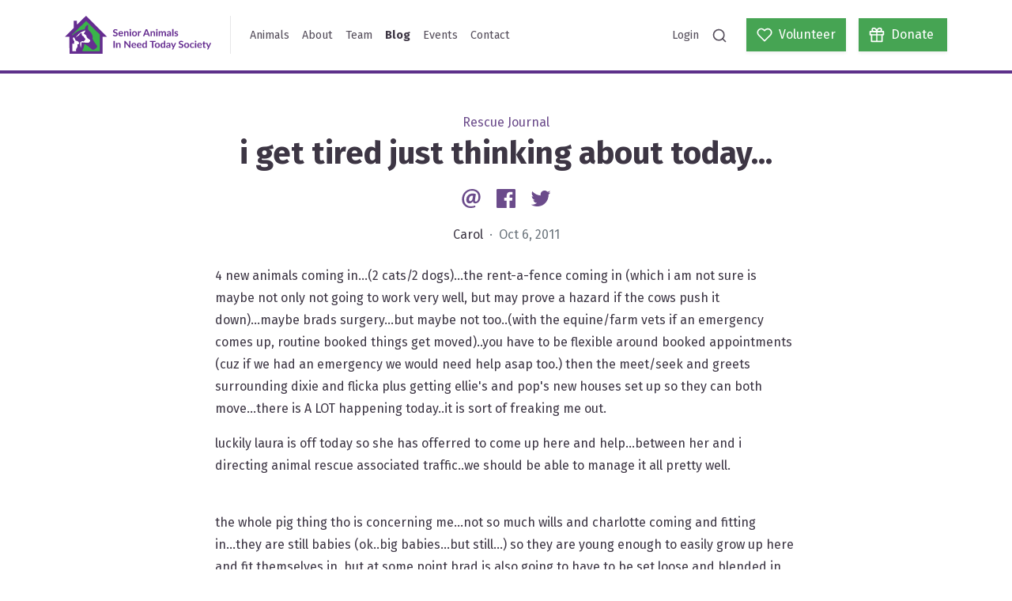

--- FILE ---
content_type: text/html; charset=UTF-8
request_url: https://saintsrescue.ca/2011/10/06/i-get-tired-just-thinking-about-today
body_size: 14974
content:
<!DOCTYPE html>
<html lang="en">
<head>
            <script async src="https://www.googletagmanager.com/gtag/js?id=G-S2SF9LDN9Y"></script>
        <script>
            window.dataLayer = window.dataLayer || [];
            function gtag(){dataLayer.push(arguments);}
            gtag('js', new Date());
            gtag('config', "G-S2SF9LDN9Y", { debug_mode: false });
        </script>
        <meta http-equiv="X-UA-Compatible" content="IE=edge" />
    <meta charset="utf-8" />
    <meta name="viewport" content="width=device-width, initial-scale=1">
    <link href="https://fonts.googleapis.com/css2?family=Fira+Sans:wght@300;400;700&display=swap" rel="stylesheet">
        				
	<title>i get tired just thinking about today... - SAINTS Rescue</title>
	<meta name="description" content=" 4 new animals coming in...(2 cats/2 dogs)...the rent-a-fence coming in (which i am not sure is maybe not only not going to work very well, but may prove a hazard if the cows push it down)...maybe…" />

	<meta property="fb:app_id" content="">
	<meta property="og:url" content="https://saintsrescue.ca/2011/10/06/i-get-tired-just-thinking-about-today" />
	<meta property="og:type" content="website" />
	<meta property="og:title" content="i get tired just thinking about today... - SAINTS Rescue" />
	<meta property="og:image" content="https://s3.ca-central-1.amazonaws.com/saintsrescue.ca/banners/_1200x630_crop_center-center_none/wang-banner.png" />
	<meta property="og:image:width" content="1200" />
	<meta property="og:image:height" content="630" />
	<meta property="og:description" content=" 4 new animals coming in...(2 cats/2 dogs)...the rent-a-fence coming in (which i am not sure is maybe not only not going to work very well, but may prove a hazard if the cows push it down)...maybe…" />
	<meta property="og:site_name" content="SAINTS Rescue" />
	<meta property="og:locale" content="en_CA" />
	<meta property="og:locale:alternate" content="en_CA" />
	
	<meta name="twitter:card" content="summary_large_image" />
	<meta name="twitter:site" content="saintsrescue" />
	<meta name="twitter:url" content="https://saintsrescue.ca/2011/10/06/i-get-tired-just-thinking-about-today" />
	<meta name="twitter:title" content="i get tired just thinking about today... - SAINTS Rescue" />
	<meta name="twitter:description" content=" 4 new animals coming in...(2 cats/2 dogs)...the rent-a-fence coming in (which i am not sure is maybe not only not going to work very well, but may prove a hazard if the cows push it down)...maybe…" />
	<meta name="twitter:image" content="https://s3.ca-central-1.amazonaws.com/saintsrescue.ca/banners/_1200x600_crop_center-center_none/wang-banner.png" />

	
	<link rel="home" href="https://saintsrescue.ca/" />
	<link rel="canonical" href="https://saintsrescue.ca/2011/10/06/i-get-tired-just-thinking-about-today">
<link href="https://cdn.jsdelivr.net/gh/fancyapps/fancybox@3.5.7/dist/jquery.fancybox.min.css" rel="stylesheet">
<link href="/assets/site.css?v=1768257901" rel="stylesheet">
<link href="https://saintsrescue.ca/cpresources/5d6c3da9/css/formie-base.css?v=1764388075" rel="stylesheet">
<link href="https://saintsrescue.ca/cpresources/2655b834/css/comments.css?v=1768257972" rel="stylesheet"></head>
<body>


<nav class="navbar navbar-expand-lg navbar-light site-navbar">
    <div class="container">
        <a class="navbar-brand" href="https://saintsrescue.ca/">
            <img class="site-navbar-logo" src="/assets/logo.svg" alt="SAINTS Rescue">
        </a>
        <div class="site-navbar-divider d-none d-lg-block"></div>
        <button class="navbar-toggler" type="button" data-toggle="collapse" data-target="#navbarSupportedContent" aria-controls="navbarSupportedContent" aria-expanded="false" aria-label="Toggle navigation">
            <span class="navbar-toggler-icon"></span>
        </button>

        <div class="collapse navbar-collapse p-2 p-lg-0" id="navbarSupportedContent">
            <ul class="navbar-nav mr-auto">
                                                        <li class="nav-item ">
                        <a class="nav-link" href="https://saintsrescue.ca/animals">Animals</a>
                    </li>
                                                        <li class="nav-item ">
                        <a class="nav-link" href="https://saintsrescue.ca/about">About</a>
                    </li>
                                                        <li class="nav-item ">
                        <a class="nav-link" href="https://saintsrescue.ca/team">Team</a>
                    </li>
                                                        <li class="nav-item active">
                        <a class="nav-link" href="https://saintsrescue.ca/blog">Blog</a>
                    </li>
                                                        <li class="nav-item ">
                        <a class="nav-link" href="https://saintsrescue.ca/events">Events</a>
                    </li>
                                                        <li class="nav-item ">
                        <a class="nav-link" href="https://saintsrescue.ca/contact">Contact</a>
                    </li>
                            </ul>

            <ul class="navbar-nav ml-auto mb-2 mb-lg-0">
                <li class="nav-item ">
                    <a class="nav-link" href="https://saintsrescue.ca/login">Login</a>
                </li>
                <li class="nav-item">
                    <a class="nav-link" data-toggle="search" href="#"><i data-feather="search"></i></a>
                </li>
            </ul>
            <a class="btn btn-primary btn-wide ml-lg-3" href="https://saintsrescue.ca/volunteer">
                <span class="d-flex align-items-center">
                    <i data-feather="heart"></i>
                    <span class="ml-2">Volunteer</span>
                </span>
            </a>
            <a class="btn btn-primary btn-wide ml-3" href="https://saintsrescue.ca/donate">
                <span class="d-flex align-items-center">
                    <i data-feather="gift"></i>
                    <span class="ml-2">Donate</span>
                </span>
            </a>

            <div class="search-container flex-fill mx-n2 mb-n2 m-lg-0" style="display: none">
                <div class="form-group mb-0">
    <label class="form-control-prefix" for="search">
        <i data-feather="search"></i>
    </label>
    <input class="typeahead search-typahead form-control pl-5" type="search" placeholder="Search animals and blog posts..." aria-label="Search">
</div>


            </div>
        </div>
    </div>
</nav>



<div class="site-content">
    

    
    <article class="my-5">
        <div class="text-center">
            <div class="text-secondary">
                Rescue Journal
            </div>
            <h1>
                i get tired just thinking about today...

                            </h1>

            <div class="my-3">
                
<a class="social-link" href="mailto:?Subject=https%3A%2F%2Fsaintsrescue.ca%2F2011%2F10%2F06%2Fi-get-tired-just-thinking-about-today">
    <?xml version="1.0" encoding="UTF-8" standalone="no"?>
<svg
   xmlns:dc="http://purl.org/dc/elements/1.1/"
   xmlns:cc="http://creativecommons.org/ns#"
   xmlns:rdf="http://www.w3.org/1999/02/22-rdf-syntax-ns#"
   xmlns:svg="http://www.w3.org/2000/svg"
   xmlns="http://www.w3.org/2000/svg"
   xmlns:sodipodi="http://sodipodi.sourceforge.net/DTD/sodipodi-0.dtd"
   xmlns:inkscape="http://www.inkscape.org/namespaces/inkscape"
   class="social-icon"
   width="40"
   height="40"
   viewBox="0 0 40 40"
   version="1.1"
   id="svg4"
   sodipodi:docname="social-email.svg"
   inkscape:version="0.92.4 (5da689c313, 2019-01-14)">
  <metadata
     id="metadata10">
    <rdf:RDF>
      <cc:Work
         rdf:about="">
        <dc:format>image/svg+xml</dc:format>
        <dc:type
           rdf:resource="http://purl.org/dc/dcmitype/StillImage" />
        <dc:title />
      </cc:Work>
    </rdf:RDF>
  </metadata>
  <defs
     id="defs8" />
  <sodipodi:namedview
     pagecolor="#ffffff"
     bordercolor="#666666"
     borderopacity="1"
     objecttolerance="10"
     gridtolerance="10"
     guidetolerance="10"
     inkscape:pageopacity="0"
     inkscape:pageshadow="2"
     inkscape:window-width="1920"
     inkscape:window-height="1043"
     id="namedview6"
     showgrid="false"
     inkscape:zoom="5.9"
     inkscape:cx="27.032188"
     inkscape:cy="-2.3845117"
     inkscape:window-x="1920"
     inkscape:window-y="0"
     inkscape:window-maximized="1"
     inkscape:current-layer="svg4" />
  <path
     id="path817"
     d="M 26.742443,33.450013 C 24.157286,34.612503 21.915341,35 18.855223,35 11.700927,35.001125 5.4079795,29.872864 5.4079795,21.42322 5.4079795,12.631472 11.787283,5 21.527844,5 c 7.588295,0 13.064177,5.203528 13.064177,12.457467 0,6.292948 -3.535078,10.257594 -8.190574,10.296343 -2.026054,0 -3.490792,-1.034062 -3.705576,-3.318079 h -0.08525 c -1.337418,2.198767 -3.277116,3.318079 -5.561132,3.318079 -2.803263,0 -4.827103,-2.068126 -4.827103,-5.60431 0,-5.258885 3.878289,-10.041702 10.085988,-10.041702 1.896519,0 4.096395,0.442853 5.092814,1.076134 l -1.295347,7.974683 c -0.42846,2.544193 -0.12732,3.653542 1.107134,3.764255 1.853341,0 4.178322,-2.327195 4.178322,-7.28494 0,-5.602095 -3.620326,-9.95756 -10.300771,-9.95756 -6.592977,-0.00111 -12.3722147,5.174743 -12.3722147,13.395211 0,7.196368 4.6499617,11.292763 11.0713347,11.294976 2.199875,0 4.528177,-0.476067 6.251984,-1.378381 l 0.701923,2.457837 z M 22.90844,15.683839 c -0.343212,-0.08635 -0.774994,-0.171605 -1.336311,-0.171605 -2.847548,0 -5.088386,2.801048 -5.088386,6.122449 0,1.6607 0.774993,2.657121 2.103554,2.657121 1.594273,0 3.277115,-2.026055 3.664612,-4.525963 l 0.655423,-4.118537 z"
     inkscape:connector-curvature="0"
     style="fill:currentColor;stroke-width:1.10713363" />
</svg>

    <span class="sr-only">Email</span>
</a>
<a class="social-link ml-2" href="https://www.facebook.com/sharer/sharer.php?u=https%3A%2F%2Fsaintsrescue.ca%2F2011%2F10%2F06%2Fi-get-tired-just-thinking-about-today" data-target="popup">
    <?xml version="1.0" encoding="UTF-8" standalone="no"?>
<svg
   xmlns:dc="http://purl.org/dc/elements/1.1/"
   xmlns:cc="http://creativecommons.org/ns#"
   xmlns:rdf="http://www.w3.org/1999/02/22-rdf-syntax-ns#"
   xmlns:svg="http://www.w3.org/2000/svg"
   xmlns="http://www.w3.org/2000/svg"
   xmlns:sodipodi="http://sodipodi.sourceforge.net/DTD/sodipodi-0.dtd"
   xmlns:inkscape="http://www.inkscape.org/namespaces/inkscape"
   class="social-icon"
   width="40"
   height="40"
   viewBox="0 0 40 40"
   version="1.1"
   id="svg4"
   sodipodi:docname="social-facebook.svg"
   inkscape:version="0.92.4 (5da689c313, 2019-01-14)">
  <metadata
     id="metadata10">
    <rdf:RDF>
      <cc:Work
         rdf:about="">
        <dc:format>image/svg+xml</dc:format>
        <dc:type
           rdf:resource="http://purl.org/dc/dcmitype/StillImage" />
      </cc:Work>
    </rdf:RDF>
  </metadata>
  <defs
     id="defs8" />
  <sodipodi:namedview
     pagecolor="#ffffff"
     bordercolor="#666666"
     borderopacity="1"
     objecttolerance="10"
     gridtolerance="10"
     guidetolerance="10"
     inkscape:pageopacity="0"
     inkscape:pageshadow="2"
     inkscape:window-width="1920"
     inkscape:window-height="995"
     id="namedview6"
     showgrid="false"
     inkscape:zoom="5.9"
     inkscape:cx="1.1016949"
     inkscape:cy="20"
     inkscape:window-x="0"
     inkscape:window-y="0"
     inkscape:window-maximized="1"
     inkscape:current-layer="svg4" />
  <path
     d="M 33.344167,5 H 6.6558333 C 6.2166771,5 5.7955104,5.1744479 5.4849792,5.4849792 5.1744479,5.7955104 5,6.2166771 5,6.6558333 V 33.344583 c 1.042e-4,0.439063 0.1746146,0.860105 0.485125,1.170625 C 5.7956458,34.825625 6.21675,35 6.6558333,35 H 21.02375 V 23.3825 H 17.114167 V 18.855 h 3.909583 v -3.339167 c 0,-3.874999 2.366666,-5.984583 5.823334,-5.984583 1.655833,0 3.07875,0.122917 3.493749,0.178333 v 4.049584 l -2.3975,0.0012 c -1.879999,0 -2.243749,0.893334 -2.243749,2.204168 v 2.890833 h 4.483333 l -0.58375,4.527499 H 25.699584 V 35 h 7.644999 c 0.439063,-1.04e-4 0.860105,-0.174583 1.170625,-0.485104 C 34.825625,34.204375 35,33.783229 35,33.344167 V 6.6558333 C 35,6.2166771 34.825521,5.7955104 34.515,5.4849792 34.204479,5.1744479 33.783333,5 33.344167,5 Z"
     id="path2"
     inkscape:connector-curvature="0"
     style="fill:currentColor;stroke-width:1.04166675" />
</svg>

    <span class="sr-only">Facebook</span>
</a>
<a class="social-link ml-2" href="https://twitter.com/intent/tweet?text=https%3A%2F%2Fsaintsrescue.ca%2F2011%2F10%2F06%2Fi-get-tired-just-thinking-about-today" data-target="popup">
    <svg class="social-icon" width="40" height="40" viewBox="0 0 40 40" xmlns="http://www.w3.org/2000/svg">
  <path fill="currentColor" d="M35.3998 10.4481C34.2466 10.959 33.0232 11.2942 31.7706 11.4425C33.09 10.653 34.0774 9.41079 34.5486 7.94727C33.3085 8.68349 31.9514 9.20191 30.5362 9.48007C29.945 8.84944 29.2305 8.34695 28.4371 8.00375C27.6437 7.66054 26.7883 7.48393 25.9238 7.48487C22.4342 7.48487 19.6046 10.3137 19.6046 13.8041C19.6046 14.2989 19.6606 14.7817 19.7686 15.2445C14.5166 14.9809 9.86063 12.4649 6.74383 8.64127C6.18186 9.60569 5.88656 10.7023 5.88823 11.8185C5.8874 12.8589 6.14358 13.8834 6.63401 14.8009C7.12444 15.7185 7.83393 16.5007 8.69943 17.0781C7.69611 17.0462 6.71491 16.7752 5.83743 16.2877C5.83663 16.3141 5.83663 16.3401 5.83663 16.3673C5.83663 19.4281 8.01463 21.9821 10.905 22.5633C9.97433 22.8152 8.99851 22.8521 8.05143 22.6713C8.85543 25.1813 11.189 27.0089 13.9542 27.0601C11.7158 28.8167 8.95164 29.7695 6.10623 29.7653C5.59623 29.7653 5.09343 29.7357 4.59863 29.6769C7.48797 31.5333 10.8507 32.5187 14.285 32.5153C25.9082 32.5153 32.2642 22.8869 32.2642 14.5373C32.2642 14.2637 32.2578 13.9905 32.2458 13.7189C33.4836 12.8252 34.5518 11.7175 35.3998 10.4481Z"/>
</svg>

    <span class="sr-only">Twitter</span>
</a>

            </div>

            <p>
                Carol
                <span class="text-muted">&nbsp;&middot;&nbsp; Oct 6, 2011</span>
            </p>
        </div>

        
        <div class="container">
            <div class="row mt-4">
                <div class="col-md-8 mx-auto">
                    <div class="blog-content">
                        <p>4 new animals coming in...(2 cats/2 dogs)...the rent-a-fence coming in (which i am not sure is maybe not only not going to work very well, but may prove a hazard if the cows push it down)...maybe brads surgery...but maybe not too..(with the equine/farm vets if an emergency comes up, routine booked things get moved)..you have to be flexible around booked appointments (cuz if we had an emergency we would need help asap too.) then the meet/seek and greets surrounding dixie and flicka plus getting ellie's and pop's new houses set up so they can both move...there is A LOT happening today..it is sort of freaking me out.</p><p>luckily laura is off today so she has offerred to come up here and help...between her and i directing animal rescue associated traffic..we should be able to manage it all pretty well.</p><p><br />the whole pig thing tho is concerning me...not so much wills and charlotte coming and fitting in...they are still babies (ok..big babies...but still...) so they are young enough to easily grow up here and fit themselves in. but at some point brad is also going to have to be set loose and blended in and he is a very large and full adult. plus he is starting to get frustrated with his confinement which doesn't really help....he will need a few weeks post-surgery for his hormone levels to go down. i think i will have to come up with a rotation schedule soon for him to be loose in the riding ring for part of each day so he doesn't go stir crazy from boredom....he is such a social pig and he wants to get out and do interesting things every day. but first lets get his castration done so we can move forward from there.</p><p>and i still haven't quite figured out how to shift everyone around to accomodate a 2 month confinement for a 9 month old giant puppy...pugsly can come to the house til his surgery but i am thinking a move to the office post-op for his recovery might be a good plan. then i just need to temporarily move puff daddy back to the corner of the mp room for a few weeks until pugs can handle the increased activity (like playing tackle dog with mystic and june and running around like a goof)</p><p>the new cats we are simply going to set up and close off in the back cat room and wait them out while we see how they do....i think putting them into the new communal cat area will be too overwhelming for them plus, that area is balanced in the numbers/personalities so i don't want to make it stressed or overfull.<br />i will probably always stretch us as far as we possibly can stretch to help an animal in need...but it is a lot of work and worry to ensure that not only the new incoming, but the ones already here...continue to get the things that they need.</p><p>ok..thinking on hold now..time for some action...fraser valley building supplies opens at 7 am..i need to get my butt down there to pick up some rebar to spike in the rent-a-fence before it is delivered at 8 am!</p><p>oh and updates on charlie and abby!...charlie has had her sutures out but her repeat bloodwork shows she still needs antibiotics for a couple of more weeks...carol anne says she is doing pretty well but her appeitie is down a bit.<br />abby is fitting in well in her new home..sandi reports that all is good...she really loves her and the resident cat has accepted her as well.</p><p>2 dogs out...two dogs in..we are stuck in the revolving dog door syndrome right now...i think we need a bit of a break around here.</p>
                    </div>
                </div>
            </div>
        </div>

    </article>

    <div class="container mb-5">

        
        
        <div class="section">
            <h2 class="section-title text-center">Comments</h2>
            <div class="col-md-8 mx-auto">
                <div id="cc-w-43200" class="cc-w"><div class="cc-w-i" data-role="comments"><article class="cc-i" id="comment-82177" data-id="82177" data-site-id="1" data-role="comment" itemprop="comment" itemscope itemtype="http://schema.org/UserComments"><figure class="cc-i-figure" itemprop="creator" itemscope itemtype="http://schema.org/Person"><p class="cc-i-image" itemprop="image"><span class="cc-i-image-icon"></span></p></figure><div class="cc-i-wrap" data-role="wrap-content"><div class="cc-i-content" data-role="content"><header class="cc-i-header" role="meta"><span itemprop="creator" itemscope itemtype="http://schema.org/Person"><strong class="cc-i-author" itemprop="name">Ryan</strong></span><div class="cc-ll"><span class="cc-ll-i"><a class="cc-i-share cc-dot" href="/2011/10/06/i-get-tired-just-thinking-about-today#comment-82177"><time itemprop="commentTime" title="Thu Oct 6 2011 16:39:51 GMT-0700 (PDT)" datetime="2011-10-06T16:39:51-07:00"><small>14 years ago</small></time></a></span></div><small class="cc-i-header-links "></small></header><div class="cc-i-body" data-role="body"><div class="cc-i-comment" data-role="message" dir="auto" itemprop="commentText"><p>I sent u the pics of froggy</p></div></div><div class="cc-i-footer"><div class="cc-ll"><span class="cc-ll-i"><a href="#" class="cc-i-reply" data-action="reply" itemprop="replyToUrl">
                    Reply
                </a></span></div></div></div><div data-role="reply"></div><div data-role="errors" class="cc-e"></div><div data-role="notice" class="cc-n"></div><div data-role="replies"></div></div></article><article class="cc-i" id="comment-82176" data-id="82176" data-site-id="1" data-role="comment" itemprop="comment" itemscope itemtype="http://schema.org/UserComments"><figure class="cc-i-figure" itemprop="creator" itemscope itemtype="http://schema.org/Person"><p class="cc-i-image" itemprop="image"><span class="cc-i-image-icon"></span></p></figure><div class="cc-i-wrap" data-role="wrap-content"><div class="cc-i-content" data-role="content"><header class="cc-i-header" role="meta"><span itemprop="creator" itemscope itemtype="http://schema.org/Person"><strong class="cc-i-author" itemprop="name">nicolemc</strong></span><div class="cc-ll"><span class="cc-ll-i"><a class="cc-i-share cc-dot" href="/2011/10/06/i-get-tired-just-thinking-about-today#comment-82176"><time itemprop="commentTime" title="Thu Oct 6 2011 15:47:36 GMT-0700 (PDT)" datetime="2011-10-06T15:47:36-07:00"><small>14 years ago</small></time></a></span></div><small class="cc-i-header-links "></small></header><div class="cc-i-body" data-role="body"><div class="cc-i-comment" data-role="message" dir="auto" itemprop="commentText"><p>i&#039;m so excited about the giant puppy!</p></div></div><div class="cc-i-footer"><div class="cc-ll"><span class="cc-ll-i"><a href="#" class="cc-i-reply" data-action="reply" itemprop="replyToUrl">
                    Reply
                </a></span></div></div></div><div data-role="reply"></div><div data-role="errors" class="cc-e"></div><div data-role="notice" class="cc-n"></div><div data-role="replies"></div></div></article><article class="cc-i" id="comment-82175" data-id="82175" data-site-id="1" data-role="comment" itemprop="comment" itemscope itemtype="http://schema.org/UserComments"><figure class="cc-i-figure" itemprop="creator" itemscope itemtype="http://schema.org/Person"><p class="cc-i-image" itemprop="image"><span class="cc-i-image-icon"></span></p></figure><div class="cc-i-wrap" data-role="wrap-content"><div class="cc-i-content" data-role="content"><header class="cc-i-header" role="meta"><span itemprop="creator" itemscope itemtype="http://schema.org/Person"><strong class="cc-i-author" itemprop="name">Ashley</strong></span><div class="cc-ll"><span class="cc-ll-i"><a class="cc-i-share cc-dot" href="/2011/10/06/i-get-tired-just-thinking-about-today#comment-82175"><time itemprop="commentTime" title="Thu Oct 6 2011 14:53:01 GMT-0700 (PDT)" datetime="2011-10-06T14:53:01-07:00"><small>14 years ago</small></time></a></span></div><small class="cc-i-header-links "></small></header><div class="cc-i-body" data-role="body"><div class="cc-i-comment" data-role="message" dir="auto" itemprop="commentText"><p>Carol, do you have any recent updates on Tucker and Sherlock? I really miss those guys!</p></div></div><div class="cc-i-footer"><div class="cc-ll"><span class="cc-ll-i"><a href="#" class="cc-i-reply" data-action="reply" itemprop="replyToUrl">
                    Reply
                </a></span></div></div></div><div data-role="reply"></div><div data-role="errors" class="cc-e"></div><div data-role="notice" class="cc-n"></div><div data-role="replies"></div></div></article><article class="cc-i" id="comment-82174" data-id="82174" data-site-id="1" data-role="comment" itemprop="comment" itemscope itemtype="http://schema.org/UserComments"><figure class="cc-i-figure" itemprop="creator" itemscope itemtype="http://schema.org/Person"><p class="cc-i-image" itemprop="image"><span class="cc-i-image-icon"></span></p></figure><div class="cc-i-wrap" data-role="wrap-content"><div class="cc-i-content" data-role="content"><header class="cc-i-header" role="meta"><span itemprop="creator" itemscope itemtype="http://schema.org/Person"><strong class="cc-i-author" itemprop="name">Bunny Horne</strong></span><div class="cc-ll"><span class="cc-ll-i"><a class="cc-i-share cc-dot" href="/2011/10/06/i-get-tired-just-thinking-about-today#comment-82174"><time itemprop="commentTime" title="Thu Oct 6 2011 08:24:24 GMT-0700 (PDT)" datetime="2011-10-06T08:24:24-07:00"><small>14 years ago</small></time></a></span></div><small class="cc-i-header-links "></small></header><div class="cc-i-body" data-role="body"><div class="cc-i-comment" data-role="message" dir="auto" itemprop="commentText"><p>Carol, if you need Brent and I to help with resets we could be available Saturday morning.  Just let us know so we can revamp our schedules.  We are there on Monday for stat fill in barn duties - Bunny and I Brent was going to start working on your window retrofits so that you don&#039;t lose heat through the winter and fixing the kitchen cabinet door plus any other stuff that you&#039;ve got for him.</p></div></div><div class="cc-i-footer"><div class="cc-ll"><span class="cc-ll-i"><a href="#" class="cc-i-reply" data-action="reply" itemprop="replyToUrl">
                    Reply
                </a></span></div></div></div><div data-role="reply"></div><div data-role="errors" class="cc-e"></div><div data-role="notice" class="cc-n"></div><div data-role="replies"></div></div></article></div><article class="cc-i cc-f" data-role="form"><figure class="cc-i-figure"><p class="cc-i-image"><span class="cc-i-image-icon"></span></p></figure><div class="cc-i-wrap"><form class="cc-f-wrap" role="form" method="post" accept-charset="UTF-8" ><input type="hidden" name="action" value="comments/comments/save"><input type="hidden" name="elementId" value="43200"><input type="hidden" name="siteId" value="1"><input type="hidden" name="newParentId" value=""><input type="hidden" name="commentId" value=""><input type="hidden" name="CRAFT_CSRF_TOKEN" value="6xfUKIoClHJ25ICDzpVLobkfpcxmacGiuy5wwuoBiwtZ9SdIPD7K1dt5m17uUsc6O6fyzfvhCcL9L530EDyt85YeJriHcP5ODMdKLmNnqYQ="><input type="hidden" id="__UAHOME" name="__UAHOME" value="a1152b82bc0a7bb1391df7b6a0d5d247" /><input type="hidden" id="__UAHASH" name="__UAHASH" value="a160cdf9587fe7483a659baa230ef110"/><div id="beesknees_wrapper" style="display:none;"><label>Leave this field blank</label><input type="text" id="beesknees" name="beesknees" style="display:none;" /></div><input type="hidden" id="__JSCHK_696a1558601eb" name="__JSCHK" /><script type="text/javascript">document.getElementById("__JSCHK_696a1558601eb").value = "696a1558601eb";</script><div class="cc-f-row"><div class="cc-f-col"><input class="cc-f-input" name="fields[name]" type="text" placeholder="Your name"><div data-role="errors" class="cc-e"></div></div><div class="cc-f-col"><input class="cc-f-input" name="fields[email]" type="email" placeholder="Your email"><div data-role="errors" class="cc-e"></div></div></div><div class="cc-f-cf"><div class="cc-f-row"><div class="cc-f-col"><textarea class="cc-f-textarea" name="fields[comment]" placeholder="Add a comment..." required></textarea><div data-role="errors" class="cc-e"></div></div></div></div><div data-role="notice" class="cc-n"></div><button class="cc-f-btn" type="submit">Post comment</button></form></div></article></div>
            </div>
        </div>
    </div>

</div>



<footer class="site-footer">
    <div class="container">
        <div class="row mb-4">
            <div class="col-md-5">
                <h2 class="section-title">Stay up-to-date!</h2>
<p>Enter your email to sign up for our newsletter. Newsletters are sent periodically to update our supporters on our events and news. <a href="https://forms.gle/Q6VEwJbPKTVXyJs3A">Sign up to be a member today! </a></p>
                <div class="fui-i"><form id="fui-subscribeForm-axhrcd" class="fui-form fui-labels-hidden" method="post" enctype="multipart/form-data" accept-charset="utf-8" data-fui-form="{&quot;formHashId&quot;:&quot;fui-subscribeForm-axhrcd&quot;,&quot;formId&quot;:164090,&quot;formHandle&quot;:&quot;subscribeForm&quot;,&quot;registeredJs&quot;:[{&quot;src&quot;:&quot;https:\/\/saintsrescue.ca\/cpresources\/5d6c3da9\/js\/captchas\/recaptcha-v3.js?v=1764388075&quot;,&quot;module&quot;:&quot;FormieRecaptchaV3&quot;,&quot;settings&quot;:{&quot;siteKey&quot;:&quot;6LfLUL0ZAAAAALScExwntfx94QU4BvphZPEEgGIF&quot;,&quot;formId&quot;:&quot;fui-subscribeForm-axhrcd&quot;,&quot;theme&quot;:&quot;light&quot;,&quot;size&quot;:&quot;normal&quot;,&quot;badge&quot;:&quot;bottomright&quot;,&quot;language&quot;:&quot;en&quot;,&quot;submitMethod&quot;:&quot;ajax&quot;,&quot;hasMultiplePages&quot;:false,&quot;loadingMethod&quot;:&quot;asyncDefer&quot;,&quot;enterpriseType&quot;:&quot;score&quot;}}],&quot;settings&quot;:{&quot;submitMethod&quot;:&quot;ajax&quot;,&quot;submitActionMessage&quot;:&quot;&lt;p&gt;Thanks for subscribing!&lt;\/p&gt;&quot;,&quot;submitActionMessageTimeout&quot;:null,&quot;submitActionMessagePosition&quot;:&quot;top-form&quot;,&quot;submitActionFormHide&quot;:true,&quot;submitAction&quot;:&quot;message&quot;,&quot;submitActionTab&quot;:null,&quot;errorMessage&quot;:&quot;&lt;p&gt;Couldn’t save submission due to errors.&lt;\/p&gt;&quot;,&quot;errorMessagePosition&quot;:&quot;&quot;,&quot;loadingIndicator&quot;:null,&quot;loadingIndicatorText&quot;:null,&quot;validationOnSubmit&quot;:true,&quot;validationOnFocus&quot;:false,&quot;scrollToTop&quot;:true,&quot;hasMultiplePages&quot;:false,&quot;pages&quot;:[{&quot;settings&quot;:{&quot;submitButtonLabel&quot;:&quot;Subscribe&quot;,&quot;backButtonLabel&quot;:&quot;Back&quot;,&quot;showBackButton&quot;:false,&quot;saveButtonLabel&quot;:&quot;Save&quot;,&quot;showSaveButton&quot;:false,&quot;saveButtonStyle&quot;:&quot;link&quot;,&quot;buttonsPosition&quot;:&quot;left&quot;,&quot;cssClasses&quot;:null,&quot;containerAttributes&quot;:null,&quot;inputAttributes&quot;:null,&quot;enableNextButtonConditions&quot;:false,&quot;nextButtonConditions&quot;:[],&quot;enablePageConditions&quot;:false,&quot;pageConditions&quot;:[],&quot;enableJsEvents&quot;:false,&quot;jsGtmEventOptions&quot;:[]},&quot;id&quot;:575,&quot;layoutId&quot;:62,&quot;name&quot;:&quot;Page 1&quot;,&quot;uid&quot;:&quot;797a5d24-286c-40e9-bad0-4084ab9c95d9&quot;,&quot;userCondition&quot;:null,&quot;elementCondition&quot;:null}],&quot;themeConfig&quot;:{&quot;loading&quot;:{&quot;class&quot;:&quot;fui-loading&quot;},&quot;errorMessage&quot;:{&quot;class&quot;:&quot;fui-error-message&quot;},&quot;disabled&quot;:{&quot;class&quot;:&quot;fui-disabled&quot;},&quot;tabError&quot;:{&quot;class&quot;:&quot;fui-tab-error&quot;},&quot;tabActive&quot;:{&quot;class&quot;:&quot;fui-tab-active&quot;},&quot;tabComplete&quot;:{&quot;class&quot;:&quot;fui-tab-complete&quot;},&quot;successMessage&quot;:{&quot;class&quot;:&quot;fui-success-message&quot;},&quot;alert&quot;:{&quot;class&quot;:&quot;fui-alert&quot;},&quot;alertError&quot;:{&quot;class&quot;:&quot;fui-alert fui-alert-error fui-alert-&quot;,&quot;role&quot;:&quot;alert&quot;,&quot;data-fui-alert&quot;:true},&quot;alertSuccess&quot;:{&quot;class&quot;:&quot;fui-alert fui-alert-success fui-alert-top-form&quot;,&quot;role&quot;:&quot;alert&quot;,&quot;data-fui-alert&quot;:true},&quot;page&quot;:{&quot;id&quot;:&quot;fui-subscribeForm-axhrcd-p-575&quot;,&quot;class&quot;:&quot;fui-page&quot;,&quot;data-index&quot;:&quot;0&quot;,&quot;data-id&quot;:&quot;575&quot;,&quot;data-fui-page&quot;:true},&quot;progress&quot;:{&quot;class&quot;:&quot;fui-progress&quot;,&quot;data-fui-progress&quot;:true},&quot;tab&quot;:{&quot;class&quot;:&quot;fui-tab&quot;},&quot;success&quot;:{&quot;class&quot;:&quot;fui-success&quot;},&quot;error&quot;:{&quot;class&quot;:&quot;fui-error-message&quot;},&quot;fieldErrors&quot;:{&quot;class&quot;:&quot;fui-errors&quot;},&quot;fieldError&quot;:{&quot;class&quot;:&quot;fui-error-message&quot;}},&quot;redirectUrl&quot;:&quot;&quot;,&quot;currentPageId&quot;:575,&quot;outputJsTheme&quot;:true,&quot;enableUnloadWarning&quot;:true,&quot;enableBackSubmission&quot;:true,&quot;ajaxTimeout&quot;:10,&quot;outputConsoleMessages&quot;:true,&quot;baseActionUrl&quot;:&quot;https:\/\/saintsrescue.ca\/index.php?p=actions&quot;,&quot;refreshTokenUrl&quot;:&quot;https:\/\/saintsrescue.ca\/index.php?p=actions\/formie\/forms\/refresh-tokens&amp;form=FORM_PLACEHOLDER&quot;,&quot;scriptAttributes&quot;:[]}}" data-form-submit-method="ajax" data-form-submit-action="message"><input type="hidden" name="CRAFT_CSRF_TOKEN" value="6xfUKIoClHJ25ICDzpVLobkfpcxmacGiuy5wwuoBiwtZ9SdIPD7K1dt5m17uUsc6O6fyzfvhCcL9L530EDyt85YeJriHcP5ODMdKLmNnqYQ=" autocomplete="off"><input type="hidden" name="action" value="formie/submissions/submit"><input type="hidden" name="submitAction" value="submit"><input type="hidden" name="handle" value="subscribeForm"><input type="hidden" name="siteId" value="1"><div class="fui-form-container"><div id="fui-subscribeForm-axhrcd-p-575" class="fui-page" data-index="0" data-id="575" data-fui-page><div class="fui-page-container"><div class="fui-row fui-page-row" data-fui-field-count="2"><div class="fui-field fui-type-name fui-label-hidden fui-subfield-label-hidden fui-instructions-above-input fui-page-field" data-field-handle="name1" data-field-type="name"><div class="fui-field-container"><label class="fui-label" for="fui-subscribeForm-axhrcd-fields-name1" data-fui-sr-only>Name</label><div class="fui-input-container"><input type="text" id="fui-subscribeForm-axhrcd-fields-name1" class="fui-input" name="fields[name1]" value="" placeholder="First and Last Name" autocomplete="name" data-fui-id="subscribeForm-name1"></div></div></div><div class="fui-field fui-type-email fui-label-hidden fui-subfield-label-hidden fui-instructions-below-input fui-field-required fui-page-field" data-field-handle="email" data-field-type="email"><div class="fui-field-container"><label class="fui-label" for="fui-subscribeForm-axhrcd-fields-email" data-fui-sr-only>Email&nbsp;<span class="fui-required" aria-hidden="true">*</span></label><div class="fui-input-container"><input type="email" id="fui-subscribeForm-axhrcd-fields-email" class="fui-input" name="fields[email]" value="" placeholder="Email" autocomplete="email" required data-fui-id="subscribeForm-email" data-fui-message="Email is required"></div></div></div></div></div><div class="formie-recaptcha-placeholder" data-recaptcha-placeholder></div><div class="fui-btn-wrapper fui-btn-left"><button type="submit" class="fui-btn fui-submit" data-submit-action="submit">Subscribe</button></div></div></div></form></div>
            </div>
            <div class="col-md-2">
                <div class="site-footer-vr d-none d-md-block mx-auto"></div>
                <hr class="my-4 d-md-none">
            </div>
            <div class="col-md-5">
                <h2 class="section-title">Get Involved Today</h2>
<p>Your contributions are the foundation of our rescue village and make it possible for SAINTS to exist for so many special animals.</p>

                <a class="btn btn-outline-light mr-3" href="https://saintsrescue.ca/volunteer">
                    <span class="d-flex align-items-center">
                        <i data-feather="heart"></i>
                        <span class="ml-2">Volunteer</span>
                    </span>
                </a>
                <a class="btn btn-outline-light" href="https://saintsrescue.ca/donate">
                    <span class="d-flex align-items-center">
                        <i data-feather="gift"></i>
                        <span class="ml-2">Donate</span>
                    </span>
                </a>
            </div>
        </div>

        <hr class="my-4">

        <div class="row">
            <div class="col-md-6">
                <img class="site-footer-logo" src="/assets/logo-light.svg">
                <p>We offer a safe and compassionate refuge for senior, palliative, and special needs animals.<br /></p>
                <hr class="my-4 d-md-none">
            </div>
            <div class="col-md-6 text-md-right">
                <ul class="nav justify-content-center justify-content-md-end mr-md-n3 mb-3">
                                            <li class="nav-item">
                            <a class="nav-link" href="https://saintsrescue.ca/animals">Animals</a>
                        </li>
                                            <li class="nav-item">
                            <a class="nav-link" href="https://saintsrescue.ca/about">About</a>
                        </li>
                                            <li class="nav-item">
                            <a class="nav-link" href="https://saintsrescue.ca/team">Team</a>
                        </li>
                                            <li class="nav-item">
                            <a class="nav-link" href="https://saintsrescue.ca/blog">Blog</a>
                        </li>
                                            <li class="nav-item">
                            <a class="nav-link" href="https://saintsrescue.ca/events">Events</a>
                        </li>
                                            <li class="nav-item">
                            <a class="nav-link" href="https://saintsrescue.ca/contact">Contact</a>
                        </li>
                                    </ul>
                <div class="text-center text-md-right mb-3">
                                                                                            <a class="text-decoration-none " href="https://www.facebook.com/saintsrescue" target="_blank">
                                <?xml version="1.0" encoding="UTF-8" standalone="no"?>
<svg
   xmlns:dc="http://purl.org/dc/elements/1.1/"
   xmlns:cc="http://creativecommons.org/ns#"
   xmlns:rdf="http://www.w3.org/1999/02/22-rdf-syntax-ns#"
   xmlns:svg="http://www.w3.org/2000/svg"
   xmlns="http://www.w3.org/2000/svg"
   xmlns:sodipodi="http://sodipodi.sourceforge.net/DTD/sodipodi-0.dtd"
   xmlns:inkscape="http://www.inkscape.org/namespaces/inkscape"
   class="social-icon"
   width="40"
   height="40"
   viewBox="0 0 40 40"
   version="1.1"
   id="svg4"
   sodipodi:docname="social-facebook.svg"
   inkscape:version="0.92.4 (5da689c313, 2019-01-14)">
  <metadata
     id="metadata10">
    <rdf:RDF>
      <cc:Work
         rdf:about="">
        <dc:format>image/svg+xml</dc:format>
        <dc:type
           rdf:resource="http://purl.org/dc/dcmitype/StillImage" />
      </cc:Work>
    </rdf:RDF>
  </metadata>
  <defs
     id="defs8" />
  <sodipodi:namedview
     pagecolor="#ffffff"
     bordercolor="#666666"
     borderopacity="1"
     objecttolerance="10"
     gridtolerance="10"
     guidetolerance="10"
     inkscape:pageopacity="0"
     inkscape:pageshadow="2"
     inkscape:window-width="1920"
     inkscape:window-height="995"
     id="namedview6"
     showgrid="false"
     inkscape:zoom="5.9"
     inkscape:cx="1.1016949"
     inkscape:cy="20"
     inkscape:window-x="0"
     inkscape:window-y="0"
     inkscape:window-maximized="1"
     inkscape:current-layer="svg4" />
  <path
     d="M 33.344167,5 H 6.6558333 C 6.2166771,5 5.7955104,5.1744479 5.4849792,5.4849792 5.1744479,5.7955104 5,6.2166771 5,6.6558333 V 33.344583 c 1.042e-4,0.439063 0.1746146,0.860105 0.485125,1.170625 C 5.7956458,34.825625 6.21675,35 6.6558333,35 H 21.02375 V 23.3825 H 17.114167 V 18.855 h 3.909583 v -3.339167 c 0,-3.874999 2.366666,-5.984583 5.823334,-5.984583 1.655833,0 3.07875,0.122917 3.493749,0.178333 v 4.049584 l -2.3975,0.0012 c -1.879999,0 -2.243749,0.893334 -2.243749,2.204168 v 2.890833 h 4.483333 l -0.58375,4.527499 H 25.699584 V 35 h 7.644999 c 0.439063,-1.04e-4 0.860105,-0.174583 1.170625,-0.485104 C 34.825625,34.204375 35,33.783229 35,33.344167 V 6.6558333 C 35,6.2166771 34.825521,5.7955104 34.515,5.4849792 34.204479,5.1744479 33.783333,5 33.344167,5 Z"
     id="path2"
     inkscape:connector-curvature="0"
     style="fill:currentColor;stroke-width:1.04166675" />
</svg>

                            </a>
                                                                                                                                            <a class="text-decoration-none ml-2" href="https://www.instagram.com/saintsrescue" target="_blank">
                                <svg class="social-icon" width="40" height="40" viewBox="0 0 40 40" xmlns="http://www.w3.org/2000/svg">
  <path fill="currentColor" d="M20.0002 11.9882C15.5666 11.9882 11.9885 15.5663 11.9885 19.9999C11.9885 24.4335 15.5666 28.0117 20.0002 28.0117C24.4338 28.0117 28.0119 24.4335 28.0119 19.9999C28.0119 15.5663 24.4338 11.9882 20.0002 11.9882ZM20.0002 25.207C17.133 25.207 14.7932 22.8671 14.7932 19.9999C14.7932 17.1328 17.133 14.7929 20.0002 14.7929C22.8674 14.7929 25.2072 17.1328 25.2072 19.9999C25.2072 22.8671 22.8674 25.207 20.0002 25.207ZM28.34 9.79291C27.3049 9.79291 26.4689 10.6288 26.4689 11.664C26.4689 12.6992 27.3049 13.5351 28.34 13.5351C29.3752 13.5351 30.2111 12.7031 30.2111 11.664C30.2114 11.4182 30.1632 11.1748 30.0693 10.9476C29.9754 10.7205 29.8376 10.5141 29.6638 10.3403C29.49 10.1664 29.2836 10.0286 29.0564 9.93471C28.8293 9.84079 28.5858 9.7926 28.34 9.79291ZM35.6174 19.9999C35.6174 17.8437 35.6369 15.707 35.5158 13.5546C35.3947 11.0546 34.8244 8.83588 32.9963 7.00775C31.1643 5.17572 28.9494 4.60932 26.4494 4.48822C24.2932 4.36713 22.1564 4.38666 20.0041 4.38666C17.8478 4.38666 15.7111 4.36713 13.5588 4.48822C11.0588 4.60932 8.84003 5.17963 7.0119 7.00775C5.17987 8.83978 4.61347 11.0546 4.49237 13.5546C4.37128 15.7109 4.39081 17.8476 4.39081 19.9999C4.39081 22.1523 4.37128 24.2929 4.49237 26.4453C4.61347 28.9453 5.18378 31.164 7.0119 32.9921C8.84394 34.8242 11.0588 35.3906 13.5588 35.5117C15.715 35.6327 17.8517 35.6132 20.0041 35.6132C22.1603 35.6132 24.2971 35.6327 26.4494 35.5117C28.9494 35.3906 31.1682 34.8202 32.9963 32.9921C34.8283 31.1601 35.3947 28.9453 35.5158 26.4453C35.6408 24.2929 35.6174 22.1562 35.6174 19.9999ZM32.1799 29.2109C31.8947 29.9218 31.551 30.4531 31.0002 30.9999C30.4494 31.5507 29.9221 31.8945 29.2111 32.1796C27.1564 32.996 22.2775 32.8124 20.0002 32.8124C17.7228 32.8124 12.84 32.996 10.7853 32.1835C10.0744 31.8984 9.54315 31.5546 8.99628 31.0038C8.4455 30.4531 8.10175 29.9257 7.81659 29.2148C7.00409 27.1562 7.18769 22.2773 7.18769 19.9999C7.18769 17.7226 7.00409 12.8398 7.81659 10.7851C8.10175 10.0742 8.4455 9.54291 8.99628 8.99603C9.54706 8.44916 10.0744 8.1015 10.7853 7.81635C12.84 7.00385 17.7228 7.18744 20.0002 7.18744C22.2775 7.18744 27.1603 7.00385 29.215 7.81635C29.926 8.1015 30.4572 8.44525 31.0041 8.99603C31.5549 9.54682 31.8986 10.0742 32.1838 10.7851C32.9963 12.8398 32.8127 17.7226 32.8127 19.9999C32.8127 22.2773 32.9963 27.1562 32.1799 29.2109Z"/>
</svg>

                            </a>
                                                                                                <a class="text-decoration-none ml-2" href="https://vimeo.com/saintsrescue" target="_blank">
                                <svg class="social-icon" width="40" height="40" viewBox="0 0 40 40" xmlns="http://www.w3.org/2000/svg">
  <path fill="currentColor" d="M31.5335 14.6266C30.9852 17.8416 29.5152 20.89 27.1185 23.76C24.7252 26.635 22.6018 28.6883 20.7535 29.9183C19.5885 30.47 18.5985 30.485 17.7768 29.975C16.9552 29.4583 16.3052 28.7233 15.8285 27.7666C15.5535 27.22 14.8868 25.1516 13.8252 21.5533C12.7652 17.9616 12.1302 16.0283 11.9268 15.755C11.7885 15.4833 11.4468 15.4483 10.9002 15.6533C10.3502 15.8566 9.97516 16.03 9.77016 16.1683C9.58655 16.2879 9.41467 16.4246 9.25683 16.5766L8.3335 15.3483L9.36016 14.115C10.2418 13.1778 11.2032 12.319 12.2335 11.5483C13.4002 10.6583 14.4235 10.1116 15.3135 9.90329C15.9318 9.76996 16.4452 9.85662 16.8535 10.1633C17.2652 10.47 17.6068 10.97 17.8802 11.6533C18.1552 12.335 18.3618 13.005 18.4952 13.6516C18.6335 14.305 18.7702 15.075 18.9085 15.9633C19.0435 16.8533 19.1818 17.5383 19.3185 18.0166C20.0702 21.2333 20.6868 22.8433 21.1668 22.8433C21.8502 22.8433 22.9452 21.405 24.4518 18.5266C25.1352 17.2283 25.1718 16.15 24.5552 15.2916C23.9402 14.4383 22.9835 14.4216 21.6818 15.2433C21.8809 13.9559 22.4927 12.768 23.4252 11.8583C25.1352 10.01 27.0202 9.32329 29.0718 9.80162C31.1935 10.2133 32.0135 11.8233 31.5335 14.6266Z"/>
</svg>

                            </a>
                                                                                                <a class="text-decoration-none ml-2" href="https://www.youtube.com/channel/UCddAYAniIClwJL44w-OS3Rg/videos" target="_blank">
                                <svg class="social-icon" width="40" height="40" viewBox="0 0 40 40" xmlns="http://www.w3.org/2000/svg">
  <path fill="currentColor" d="M36.7695 11.5664C36.5703 10.8244 36.1797 10.1477 35.6367 9.60405C35.0938 9.06042 34.4176 8.66893 33.6758 8.46875C30.9453 7.73438 20 7.73438 20 7.73438C20 7.73438 9.05469 7.73437 6.32422 8.46484C5.58211 8.66437 4.90556 9.05565 4.36252 9.59937C3.81948 10.1431 3.42906 10.8201 3.23047 11.5625C2.5 14.2969 2.5 20 2.5 20C2.5 20 2.5 25.7031 3.23047 28.4336C3.63281 29.9414 4.82031 31.1289 6.32422 31.5312C9.05469 32.2656 20 32.2656 20 32.2656C20 32.2656 30.9453 32.2656 33.6758 31.5312C35.1836 31.1289 36.3672 29.9414 36.7695 28.4336C37.5 25.7031 37.5 20 37.5 20C37.5 20 37.5 14.2969 36.7695 11.5664ZM16.5234 25.2344V14.7656L25.5859 19.9609L16.5234 25.2344Z"/>
</svg>

                            </a>
                                                            </div>
                <address class="text-center text-md-right">
                    10950 284th Street<br>
                    Maple Ridge, BC V2W 1L7
                </address>
            </div>
        </div>
    </div>
    <div class="site-footer-fineprint">
        <div class="container d-flex flex-column flex-lg-row text-center text-lg-left mb-1 mb-lg-0">
            <div class="mr-auto mb-1 mb-lg-0">A registered charity in Canada / 85657 9032 RR0001 © Senior Animals In Need Today Society. All rights reserved.</div>
            <a href="https://boundstatesoftware.com" target="_blank">Web development by <b>Bound State Software</b></a>
        </div>
        <div class="container text-center text-lg-left">
            This site is protected by reCAPTCHA and the Google
            <a href="https://policies.google.com/privacy">Privacy Policy</a> and
            <a href="https://policies.google.com/terms">Terms of Service</a> apply.
        </div>
    </div>
</footer>



<script src="https://code.jquery.com/jquery-3.4.1.min.js" integrity="sha256-CSXorXvZcTkaix6Yvo6HppcZGetbYMGWSFlBw8HfCJo=" crossorigin="anonymous"></script>
<script src="https://cdn.jsdelivr.net/npm/popper.js@1.16.0/dist/umd/popper.min.js" integrity="sha384-Q6E9RHvbIyZFJoft+2mJbHaEWldlvI9IOYy5n3zV9zzTtmI3UksdQRVvoxMfooAo" crossorigin="anonymous"></script>
<script src="https://stackpath.bootstrapcdn.com/bootstrap/4.4.1/js/bootstrap.min.js" integrity="sha384-wfSDF2E50Y2D1uUdj0O3uMBJnjuUD4Ih7YwaYd1iqfktj0Uod8GCExl3Og8ifwB6" crossorigin="anonymous"></script>

<script src="https://unpkg.com/feather-icons"></script>
<script>
    feather.replace({ width: 20, height: 20 });

    $('[data-loaded-class]').on('load', function() {
        $(this).addClass($(this).data('loaded-class'));
    }).each(function() {
        if (this.complete) {
            $(this).trigger('load');
        }
    });
</script>
<script type="text/javascript">window.FormieTranslations={"File {filename} must be smaller than {filesize} MB.":"File {filename} must be smaller than {filesize} MB.","File must be smaller than {filesize} MB.":"File must be smaller than {filesize} MB.","File must be larger than {filesize} MB.":"File must be larger than {filesize} MB.","Choose up to {files} files.":"Choose up to {files} files.","{startTag}{num}{endTag} character left":"{startTag}{num}{endTag} character left","{startTag}{num}{endTag} characters left":"{startTag}{num}{endTag} characters left","{startTag}{num}{endTag} word left":"{startTag}{num}{endTag} word left","{startTag}{num}{endTag} words left":"{startTag}{num}{endTag} words left","This field is required.":"This field is required.","Please select a value.":"Please select a value.","Please select at least one value.":"Please select at least one value.","Please fill out this field.":"Please fill out this field.","Please enter a valid email address.":"Please enter a valid email address.","Please enter a URL.":"Please enter a URL.","Please enter a number":"Please enter a number","Please match the following format: #rrggbb":"Please match the following format: #rrggbb","Please use the YYYY-MM-DD format":"Please use the YYYY-MM-DD format","Please use the 24-hour time format. Ex. 23:00":"Please use the 24-hour time format. Ex. 23:00","Please use the YYYY-MM format":"Please use the YYYY-MM format","Please match the requested format.":"Please match the requested format.","Please select a value that is no more than {max}.":"Please select a value that is no more than {max}.","Please select a value that is no less than {min}.":"Please select a value that is no less than {min}.","Please shorten this text to no more than {maxLength} characters. You are currently using {length} characters.":"Please shorten this text to no more than {maxLength} characters. You are currently using {length} characters.","Please lengthen this text to {minLength} characters or more. You are currently using {length} characters.":"Please lengthen this text to {minLength} characters or more. You are currently using {length} characters.","There was an error with this field.":"There was an error with this field.","Unable to parse response `{e}`.":"Unable to parse response `{e}`.","Are you sure you want to leave?":"Are you sure you want to leave?","The request timed out.":"The request timed out.","The request encountered a network error. Please try again.":"The request encountered a network error. Please try again.","Invalid number":"Invalid number","Invalid country code":"Invalid country code","Too short":"Too short","Too long":"Too long","Missing Authorization ID for approval.":"Missing Authorization ID for approval.","Payment authorized. Finalize the form to complete payment.":"Payment authorized. Finalize the form to complete payment.","Unable to authorize payment. Please try again.":"Unable to authorize payment. Please try again."};</script><script src="https://cdn.jsdelivr.net/gh/fancyapps/fancybox@3.5.7/dist/jquery.fancybox.min.js"></script>
<script src="https://cdnjs.cloudflare.com/ajax/libs/handlebars.js/4.7.6/handlebars.min.js"></script>
<script src="https://cdnjs.cloudflare.com/ajax/libs/corejs-typeahead/1.3.1/typeahead.bundle.min.js"></script>
<script src="https://www.google.com/recaptcha/api.js?render=6LfLUL0ZAAAAALScExwntfx94QU4BvphZPEEgGIF" defer="defer" async="async"></script>
<script type="text/javascript" src="https://saintsrescue.ca/cpresources/5d6c3da9/js/formie.js?v=1764388075" defer></script>
<script src="https://saintsrescue.ca/cpresources/2655b834/js/comments.js?v=1768257972" defer="defer" async="async"></script>
<script>// update CMS images to work with fancybox
    $('figure img').each(function() {
        var $img = $(this);
        $img.wrap('<a class="fancybox" href="' + $img.attr('src') + '"></a>');
    });

    // update CMS embeds to use responsive classes
    $('figure iframe').each(function() {
        var $iframe = $(this);
        var ratioClass = getRatioClass($iframe.width(), $iframe.height());

        $iframe.addClass('embed-responsive-item').removeAttr('style');
        $iframe.wrap('<div class="embed-responsive ' + ratioClass + '"></div>');
    });

    // update legacy content to work with fancybox
    $('.lightbox').addClass('fancybox');

    // enable fancybox
    $('.fancybox').fancybox({
        infobar: false,
        toolbar: false
    });

    function getRatioClass(width, height) {
        switch (ratio(width, height)) {
            case ratio(21, 9):
                return 'embed-responsive-21by9';
            case ratio(4, 3):
                return 'embed-responsive-4by3';
            case ratio(1, 1):
                return 'embed-responsive-1by1';
            default:
                return 'embed-responsive-16by9';
        }
    }

    function ratio(width, height) {
        return Math.round(width / height * 10) / 10;
    };
(function() {
    var KEYCODE_ESC = 27;

    var $searchInput = $('.search-typahead');
    var requestCount = 0;

    var sources = [
        {
            name: 'animals',
            title: 'Animals',
            pluralLabel: 'animals',
            url: 'https://saintsrescue.ca/search/animals.json?q=_QUERY_'
        },
        {
            name: 'blog-posts',
            title: 'Blog',
            pluralLabel: 'blog posts',
            url: 'https://saintsrescue.ca/search/blog.json?q=_QUERY_'
        }
    ].map(function(config) {
        var bloodhound = new Bloodhound({
            datumTokenizer: Bloodhound.tokenizers.obj.whitespace('title'),
            queryTokenizer: Bloodhound.tokenizers.whitespace,
            remote: {
                url: config.url,
                wildcard: '_QUERY_',
                transform: function(response) {
                    return response.data;
                }
            }
        });
        return {
            name: config.name,
            display: 'title',
            source: bloodhound,
            templates: {
                header: '<h6 class="dropdown-header">' + config.title + '</h6>',
                pending: '<a class="dropdown-item disabled d-flex align-items-center" href="#">'
                    + feather.icons.loader.toSvg({ class: 'spinner mr-2' })
                    + ' Searching ' + config.pluralLabel + '...</a>',
                empty: '<a class="dropdown-item disabled" href="#">No ' + config.pluralLabel + ' found</a>',
                suggestion:
                    
                        Handlebars.compile('<div>{{#if title}}{{title}}{{else}}<i>Untitled</i>{{/if}} {{#if description}}<small class="text-muted">- {{description}}</small>{{/if}}</div>')
                    
            }
        };
    });

    var typeaheadOptions = {
        highlight: true,
        hint: false,
        minLength: 2
    };

    $searchInput.typeahead.apply($searchInput, [typeaheadOptions].concat(sources))
        .on('typeahead:select', function(event, option) {
            location.href = option.url;
        })
        .on('keydown', function(event) {
            if (event.keyCode === KEYCODE_ESC) {
                $searchInput.blur();
            }
        });
})();
(function() {
    var $searchContainer = $('.search-container');
    var $searchInput = $searchContainer.find('input');
    var $searchToggle = $('[data-toggle=search]');

    $searchToggle.on('click', function() {
        showSearch();
        return false;
    });

    $searchInput.on('blur', hideSearch);

    function showSearch() {
        $('.navbar-collapse > *').hide();
        $searchContainer.show();
        $searchInput.focus();
    }

    function hideSearch() {
        $('.navbar-collapse > *').show();
        $searchContainer.hide();
    }
})();
$('[data-target="popup"]').on('click', function() {
        var winWidth = 520;
        var winHeight = 400;
        var winTop = (screen.height / 2) - (winHeight / 2);
        var winLeft = (screen.width / 2) - (winWidth / 2);

        window.open(this.href, 'sharer', 'top=' + winTop + ',left=' + winLeft + ',toolbar=0,status=0,width='+winWidth+',height='+winHeight);

        return false;
    });
window.addEventListener("load", function () { new Comments.Instance("#cc-w-43200", {"baseUrl":"\/index.php?p=actions","csrfTokenName":"CRAFT_CSRF_TOKEN","csrfToken":"6xfUKIoClHJ25ICDzpVLobkfpcxmacGiuy5wwuoBiwtZ9SdIPD7K1dt5m17uUsc6O6fyzfvhCcL9L530EDyt85YeJriHcP5ODMdKLmNnqYQ=","recaptchaEnabled":true,"recaptchaKey":"6LfLUL0ZAAAAALScExwntfx94QU4BvphZPEEgGIF","orderBy":"desc","translations":{"reply":"Reply","close":"Close","edit":"Edit","save":"Save","delete-confirm":"Are you sure you want to delete this comment?"},"element":{"id":43200,"siteId":1}}); });
var $subscribeForm = $('#fui-subscribeForm-axhrcd');

    $subscribeForm.on('onAfterFormieSubmit', function(event) {
        event.preventDefault();

        if (event.detail.nextPageId) {
            return;
        }

        gtag('event', 'newsletter_sign_up', {
            event_category: 'engagement',
            event_label: 'email'
        });
    });</script></body>
</html>


--- FILE ---
content_type: text/html; charset=utf-8
request_url: https://www.google.com/recaptcha/api2/anchor?ar=1&k=6LfLUL0ZAAAAALScExwntfx94QU4BvphZPEEgGIF&co=aHR0cHM6Ly9zYWludHNyZXNjdWUuY2E6NDQz&hl=en&v=PoyoqOPhxBO7pBk68S4YbpHZ&size=invisible&anchor-ms=20000&execute-ms=30000&cb=u3ihdp4zog6z
body_size: 48602
content:
<!DOCTYPE HTML><html dir="ltr" lang="en"><head><meta http-equiv="Content-Type" content="text/html; charset=UTF-8">
<meta http-equiv="X-UA-Compatible" content="IE=edge">
<title>reCAPTCHA</title>
<style type="text/css">
/* cyrillic-ext */
@font-face {
  font-family: 'Roboto';
  font-style: normal;
  font-weight: 400;
  font-stretch: 100%;
  src: url(//fonts.gstatic.com/s/roboto/v48/KFO7CnqEu92Fr1ME7kSn66aGLdTylUAMa3GUBHMdazTgWw.woff2) format('woff2');
  unicode-range: U+0460-052F, U+1C80-1C8A, U+20B4, U+2DE0-2DFF, U+A640-A69F, U+FE2E-FE2F;
}
/* cyrillic */
@font-face {
  font-family: 'Roboto';
  font-style: normal;
  font-weight: 400;
  font-stretch: 100%;
  src: url(//fonts.gstatic.com/s/roboto/v48/KFO7CnqEu92Fr1ME7kSn66aGLdTylUAMa3iUBHMdazTgWw.woff2) format('woff2');
  unicode-range: U+0301, U+0400-045F, U+0490-0491, U+04B0-04B1, U+2116;
}
/* greek-ext */
@font-face {
  font-family: 'Roboto';
  font-style: normal;
  font-weight: 400;
  font-stretch: 100%;
  src: url(//fonts.gstatic.com/s/roboto/v48/KFO7CnqEu92Fr1ME7kSn66aGLdTylUAMa3CUBHMdazTgWw.woff2) format('woff2');
  unicode-range: U+1F00-1FFF;
}
/* greek */
@font-face {
  font-family: 'Roboto';
  font-style: normal;
  font-weight: 400;
  font-stretch: 100%;
  src: url(//fonts.gstatic.com/s/roboto/v48/KFO7CnqEu92Fr1ME7kSn66aGLdTylUAMa3-UBHMdazTgWw.woff2) format('woff2');
  unicode-range: U+0370-0377, U+037A-037F, U+0384-038A, U+038C, U+038E-03A1, U+03A3-03FF;
}
/* math */
@font-face {
  font-family: 'Roboto';
  font-style: normal;
  font-weight: 400;
  font-stretch: 100%;
  src: url(//fonts.gstatic.com/s/roboto/v48/KFO7CnqEu92Fr1ME7kSn66aGLdTylUAMawCUBHMdazTgWw.woff2) format('woff2');
  unicode-range: U+0302-0303, U+0305, U+0307-0308, U+0310, U+0312, U+0315, U+031A, U+0326-0327, U+032C, U+032F-0330, U+0332-0333, U+0338, U+033A, U+0346, U+034D, U+0391-03A1, U+03A3-03A9, U+03B1-03C9, U+03D1, U+03D5-03D6, U+03F0-03F1, U+03F4-03F5, U+2016-2017, U+2034-2038, U+203C, U+2040, U+2043, U+2047, U+2050, U+2057, U+205F, U+2070-2071, U+2074-208E, U+2090-209C, U+20D0-20DC, U+20E1, U+20E5-20EF, U+2100-2112, U+2114-2115, U+2117-2121, U+2123-214F, U+2190, U+2192, U+2194-21AE, U+21B0-21E5, U+21F1-21F2, U+21F4-2211, U+2213-2214, U+2216-22FF, U+2308-230B, U+2310, U+2319, U+231C-2321, U+2336-237A, U+237C, U+2395, U+239B-23B7, U+23D0, U+23DC-23E1, U+2474-2475, U+25AF, U+25B3, U+25B7, U+25BD, U+25C1, U+25CA, U+25CC, U+25FB, U+266D-266F, U+27C0-27FF, U+2900-2AFF, U+2B0E-2B11, U+2B30-2B4C, U+2BFE, U+3030, U+FF5B, U+FF5D, U+1D400-1D7FF, U+1EE00-1EEFF;
}
/* symbols */
@font-face {
  font-family: 'Roboto';
  font-style: normal;
  font-weight: 400;
  font-stretch: 100%;
  src: url(//fonts.gstatic.com/s/roboto/v48/KFO7CnqEu92Fr1ME7kSn66aGLdTylUAMaxKUBHMdazTgWw.woff2) format('woff2');
  unicode-range: U+0001-000C, U+000E-001F, U+007F-009F, U+20DD-20E0, U+20E2-20E4, U+2150-218F, U+2190, U+2192, U+2194-2199, U+21AF, U+21E6-21F0, U+21F3, U+2218-2219, U+2299, U+22C4-22C6, U+2300-243F, U+2440-244A, U+2460-24FF, U+25A0-27BF, U+2800-28FF, U+2921-2922, U+2981, U+29BF, U+29EB, U+2B00-2BFF, U+4DC0-4DFF, U+FFF9-FFFB, U+10140-1018E, U+10190-1019C, U+101A0, U+101D0-101FD, U+102E0-102FB, U+10E60-10E7E, U+1D2C0-1D2D3, U+1D2E0-1D37F, U+1F000-1F0FF, U+1F100-1F1AD, U+1F1E6-1F1FF, U+1F30D-1F30F, U+1F315, U+1F31C, U+1F31E, U+1F320-1F32C, U+1F336, U+1F378, U+1F37D, U+1F382, U+1F393-1F39F, U+1F3A7-1F3A8, U+1F3AC-1F3AF, U+1F3C2, U+1F3C4-1F3C6, U+1F3CA-1F3CE, U+1F3D4-1F3E0, U+1F3ED, U+1F3F1-1F3F3, U+1F3F5-1F3F7, U+1F408, U+1F415, U+1F41F, U+1F426, U+1F43F, U+1F441-1F442, U+1F444, U+1F446-1F449, U+1F44C-1F44E, U+1F453, U+1F46A, U+1F47D, U+1F4A3, U+1F4B0, U+1F4B3, U+1F4B9, U+1F4BB, U+1F4BF, U+1F4C8-1F4CB, U+1F4D6, U+1F4DA, U+1F4DF, U+1F4E3-1F4E6, U+1F4EA-1F4ED, U+1F4F7, U+1F4F9-1F4FB, U+1F4FD-1F4FE, U+1F503, U+1F507-1F50B, U+1F50D, U+1F512-1F513, U+1F53E-1F54A, U+1F54F-1F5FA, U+1F610, U+1F650-1F67F, U+1F687, U+1F68D, U+1F691, U+1F694, U+1F698, U+1F6AD, U+1F6B2, U+1F6B9-1F6BA, U+1F6BC, U+1F6C6-1F6CF, U+1F6D3-1F6D7, U+1F6E0-1F6EA, U+1F6F0-1F6F3, U+1F6F7-1F6FC, U+1F700-1F7FF, U+1F800-1F80B, U+1F810-1F847, U+1F850-1F859, U+1F860-1F887, U+1F890-1F8AD, U+1F8B0-1F8BB, U+1F8C0-1F8C1, U+1F900-1F90B, U+1F93B, U+1F946, U+1F984, U+1F996, U+1F9E9, U+1FA00-1FA6F, U+1FA70-1FA7C, U+1FA80-1FA89, U+1FA8F-1FAC6, U+1FACE-1FADC, U+1FADF-1FAE9, U+1FAF0-1FAF8, U+1FB00-1FBFF;
}
/* vietnamese */
@font-face {
  font-family: 'Roboto';
  font-style: normal;
  font-weight: 400;
  font-stretch: 100%;
  src: url(//fonts.gstatic.com/s/roboto/v48/KFO7CnqEu92Fr1ME7kSn66aGLdTylUAMa3OUBHMdazTgWw.woff2) format('woff2');
  unicode-range: U+0102-0103, U+0110-0111, U+0128-0129, U+0168-0169, U+01A0-01A1, U+01AF-01B0, U+0300-0301, U+0303-0304, U+0308-0309, U+0323, U+0329, U+1EA0-1EF9, U+20AB;
}
/* latin-ext */
@font-face {
  font-family: 'Roboto';
  font-style: normal;
  font-weight: 400;
  font-stretch: 100%;
  src: url(//fonts.gstatic.com/s/roboto/v48/KFO7CnqEu92Fr1ME7kSn66aGLdTylUAMa3KUBHMdazTgWw.woff2) format('woff2');
  unicode-range: U+0100-02BA, U+02BD-02C5, U+02C7-02CC, U+02CE-02D7, U+02DD-02FF, U+0304, U+0308, U+0329, U+1D00-1DBF, U+1E00-1E9F, U+1EF2-1EFF, U+2020, U+20A0-20AB, U+20AD-20C0, U+2113, U+2C60-2C7F, U+A720-A7FF;
}
/* latin */
@font-face {
  font-family: 'Roboto';
  font-style: normal;
  font-weight: 400;
  font-stretch: 100%;
  src: url(//fonts.gstatic.com/s/roboto/v48/KFO7CnqEu92Fr1ME7kSn66aGLdTylUAMa3yUBHMdazQ.woff2) format('woff2');
  unicode-range: U+0000-00FF, U+0131, U+0152-0153, U+02BB-02BC, U+02C6, U+02DA, U+02DC, U+0304, U+0308, U+0329, U+2000-206F, U+20AC, U+2122, U+2191, U+2193, U+2212, U+2215, U+FEFF, U+FFFD;
}
/* cyrillic-ext */
@font-face {
  font-family: 'Roboto';
  font-style: normal;
  font-weight: 500;
  font-stretch: 100%;
  src: url(//fonts.gstatic.com/s/roboto/v48/KFO7CnqEu92Fr1ME7kSn66aGLdTylUAMa3GUBHMdazTgWw.woff2) format('woff2');
  unicode-range: U+0460-052F, U+1C80-1C8A, U+20B4, U+2DE0-2DFF, U+A640-A69F, U+FE2E-FE2F;
}
/* cyrillic */
@font-face {
  font-family: 'Roboto';
  font-style: normal;
  font-weight: 500;
  font-stretch: 100%;
  src: url(//fonts.gstatic.com/s/roboto/v48/KFO7CnqEu92Fr1ME7kSn66aGLdTylUAMa3iUBHMdazTgWw.woff2) format('woff2');
  unicode-range: U+0301, U+0400-045F, U+0490-0491, U+04B0-04B1, U+2116;
}
/* greek-ext */
@font-face {
  font-family: 'Roboto';
  font-style: normal;
  font-weight: 500;
  font-stretch: 100%;
  src: url(//fonts.gstatic.com/s/roboto/v48/KFO7CnqEu92Fr1ME7kSn66aGLdTylUAMa3CUBHMdazTgWw.woff2) format('woff2');
  unicode-range: U+1F00-1FFF;
}
/* greek */
@font-face {
  font-family: 'Roboto';
  font-style: normal;
  font-weight: 500;
  font-stretch: 100%;
  src: url(//fonts.gstatic.com/s/roboto/v48/KFO7CnqEu92Fr1ME7kSn66aGLdTylUAMa3-UBHMdazTgWw.woff2) format('woff2');
  unicode-range: U+0370-0377, U+037A-037F, U+0384-038A, U+038C, U+038E-03A1, U+03A3-03FF;
}
/* math */
@font-face {
  font-family: 'Roboto';
  font-style: normal;
  font-weight: 500;
  font-stretch: 100%;
  src: url(//fonts.gstatic.com/s/roboto/v48/KFO7CnqEu92Fr1ME7kSn66aGLdTylUAMawCUBHMdazTgWw.woff2) format('woff2');
  unicode-range: U+0302-0303, U+0305, U+0307-0308, U+0310, U+0312, U+0315, U+031A, U+0326-0327, U+032C, U+032F-0330, U+0332-0333, U+0338, U+033A, U+0346, U+034D, U+0391-03A1, U+03A3-03A9, U+03B1-03C9, U+03D1, U+03D5-03D6, U+03F0-03F1, U+03F4-03F5, U+2016-2017, U+2034-2038, U+203C, U+2040, U+2043, U+2047, U+2050, U+2057, U+205F, U+2070-2071, U+2074-208E, U+2090-209C, U+20D0-20DC, U+20E1, U+20E5-20EF, U+2100-2112, U+2114-2115, U+2117-2121, U+2123-214F, U+2190, U+2192, U+2194-21AE, U+21B0-21E5, U+21F1-21F2, U+21F4-2211, U+2213-2214, U+2216-22FF, U+2308-230B, U+2310, U+2319, U+231C-2321, U+2336-237A, U+237C, U+2395, U+239B-23B7, U+23D0, U+23DC-23E1, U+2474-2475, U+25AF, U+25B3, U+25B7, U+25BD, U+25C1, U+25CA, U+25CC, U+25FB, U+266D-266F, U+27C0-27FF, U+2900-2AFF, U+2B0E-2B11, U+2B30-2B4C, U+2BFE, U+3030, U+FF5B, U+FF5D, U+1D400-1D7FF, U+1EE00-1EEFF;
}
/* symbols */
@font-face {
  font-family: 'Roboto';
  font-style: normal;
  font-weight: 500;
  font-stretch: 100%;
  src: url(//fonts.gstatic.com/s/roboto/v48/KFO7CnqEu92Fr1ME7kSn66aGLdTylUAMaxKUBHMdazTgWw.woff2) format('woff2');
  unicode-range: U+0001-000C, U+000E-001F, U+007F-009F, U+20DD-20E0, U+20E2-20E4, U+2150-218F, U+2190, U+2192, U+2194-2199, U+21AF, U+21E6-21F0, U+21F3, U+2218-2219, U+2299, U+22C4-22C6, U+2300-243F, U+2440-244A, U+2460-24FF, U+25A0-27BF, U+2800-28FF, U+2921-2922, U+2981, U+29BF, U+29EB, U+2B00-2BFF, U+4DC0-4DFF, U+FFF9-FFFB, U+10140-1018E, U+10190-1019C, U+101A0, U+101D0-101FD, U+102E0-102FB, U+10E60-10E7E, U+1D2C0-1D2D3, U+1D2E0-1D37F, U+1F000-1F0FF, U+1F100-1F1AD, U+1F1E6-1F1FF, U+1F30D-1F30F, U+1F315, U+1F31C, U+1F31E, U+1F320-1F32C, U+1F336, U+1F378, U+1F37D, U+1F382, U+1F393-1F39F, U+1F3A7-1F3A8, U+1F3AC-1F3AF, U+1F3C2, U+1F3C4-1F3C6, U+1F3CA-1F3CE, U+1F3D4-1F3E0, U+1F3ED, U+1F3F1-1F3F3, U+1F3F5-1F3F7, U+1F408, U+1F415, U+1F41F, U+1F426, U+1F43F, U+1F441-1F442, U+1F444, U+1F446-1F449, U+1F44C-1F44E, U+1F453, U+1F46A, U+1F47D, U+1F4A3, U+1F4B0, U+1F4B3, U+1F4B9, U+1F4BB, U+1F4BF, U+1F4C8-1F4CB, U+1F4D6, U+1F4DA, U+1F4DF, U+1F4E3-1F4E6, U+1F4EA-1F4ED, U+1F4F7, U+1F4F9-1F4FB, U+1F4FD-1F4FE, U+1F503, U+1F507-1F50B, U+1F50D, U+1F512-1F513, U+1F53E-1F54A, U+1F54F-1F5FA, U+1F610, U+1F650-1F67F, U+1F687, U+1F68D, U+1F691, U+1F694, U+1F698, U+1F6AD, U+1F6B2, U+1F6B9-1F6BA, U+1F6BC, U+1F6C6-1F6CF, U+1F6D3-1F6D7, U+1F6E0-1F6EA, U+1F6F0-1F6F3, U+1F6F7-1F6FC, U+1F700-1F7FF, U+1F800-1F80B, U+1F810-1F847, U+1F850-1F859, U+1F860-1F887, U+1F890-1F8AD, U+1F8B0-1F8BB, U+1F8C0-1F8C1, U+1F900-1F90B, U+1F93B, U+1F946, U+1F984, U+1F996, U+1F9E9, U+1FA00-1FA6F, U+1FA70-1FA7C, U+1FA80-1FA89, U+1FA8F-1FAC6, U+1FACE-1FADC, U+1FADF-1FAE9, U+1FAF0-1FAF8, U+1FB00-1FBFF;
}
/* vietnamese */
@font-face {
  font-family: 'Roboto';
  font-style: normal;
  font-weight: 500;
  font-stretch: 100%;
  src: url(//fonts.gstatic.com/s/roboto/v48/KFO7CnqEu92Fr1ME7kSn66aGLdTylUAMa3OUBHMdazTgWw.woff2) format('woff2');
  unicode-range: U+0102-0103, U+0110-0111, U+0128-0129, U+0168-0169, U+01A0-01A1, U+01AF-01B0, U+0300-0301, U+0303-0304, U+0308-0309, U+0323, U+0329, U+1EA0-1EF9, U+20AB;
}
/* latin-ext */
@font-face {
  font-family: 'Roboto';
  font-style: normal;
  font-weight: 500;
  font-stretch: 100%;
  src: url(//fonts.gstatic.com/s/roboto/v48/KFO7CnqEu92Fr1ME7kSn66aGLdTylUAMa3KUBHMdazTgWw.woff2) format('woff2');
  unicode-range: U+0100-02BA, U+02BD-02C5, U+02C7-02CC, U+02CE-02D7, U+02DD-02FF, U+0304, U+0308, U+0329, U+1D00-1DBF, U+1E00-1E9F, U+1EF2-1EFF, U+2020, U+20A0-20AB, U+20AD-20C0, U+2113, U+2C60-2C7F, U+A720-A7FF;
}
/* latin */
@font-face {
  font-family: 'Roboto';
  font-style: normal;
  font-weight: 500;
  font-stretch: 100%;
  src: url(//fonts.gstatic.com/s/roboto/v48/KFO7CnqEu92Fr1ME7kSn66aGLdTylUAMa3yUBHMdazQ.woff2) format('woff2');
  unicode-range: U+0000-00FF, U+0131, U+0152-0153, U+02BB-02BC, U+02C6, U+02DA, U+02DC, U+0304, U+0308, U+0329, U+2000-206F, U+20AC, U+2122, U+2191, U+2193, U+2212, U+2215, U+FEFF, U+FFFD;
}
/* cyrillic-ext */
@font-face {
  font-family: 'Roboto';
  font-style: normal;
  font-weight: 900;
  font-stretch: 100%;
  src: url(//fonts.gstatic.com/s/roboto/v48/KFO7CnqEu92Fr1ME7kSn66aGLdTylUAMa3GUBHMdazTgWw.woff2) format('woff2');
  unicode-range: U+0460-052F, U+1C80-1C8A, U+20B4, U+2DE0-2DFF, U+A640-A69F, U+FE2E-FE2F;
}
/* cyrillic */
@font-face {
  font-family: 'Roboto';
  font-style: normal;
  font-weight: 900;
  font-stretch: 100%;
  src: url(//fonts.gstatic.com/s/roboto/v48/KFO7CnqEu92Fr1ME7kSn66aGLdTylUAMa3iUBHMdazTgWw.woff2) format('woff2');
  unicode-range: U+0301, U+0400-045F, U+0490-0491, U+04B0-04B1, U+2116;
}
/* greek-ext */
@font-face {
  font-family: 'Roboto';
  font-style: normal;
  font-weight: 900;
  font-stretch: 100%;
  src: url(//fonts.gstatic.com/s/roboto/v48/KFO7CnqEu92Fr1ME7kSn66aGLdTylUAMa3CUBHMdazTgWw.woff2) format('woff2');
  unicode-range: U+1F00-1FFF;
}
/* greek */
@font-face {
  font-family: 'Roboto';
  font-style: normal;
  font-weight: 900;
  font-stretch: 100%;
  src: url(//fonts.gstatic.com/s/roboto/v48/KFO7CnqEu92Fr1ME7kSn66aGLdTylUAMa3-UBHMdazTgWw.woff2) format('woff2');
  unicode-range: U+0370-0377, U+037A-037F, U+0384-038A, U+038C, U+038E-03A1, U+03A3-03FF;
}
/* math */
@font-face {
  font-family: 'Roboto';
  font-style: normal;
  font-weight: 900;
  font-stretch: 100%;
  src: url(//fonts.gstatic.com/s/roboto/v48/KFO7CnqEu92Fr1ME7kSn66aGLdTylUAMawCUBHMdazTgWw.woff2) format('woff2');
  unicode-range: U+0302-0303, U+0305, U+0307-0308, U+0310, U+0312, U+0315, U+031A, U+0326-0327, U+032C, U+032F-0330, U+0332-0333, U+0338, U+033A, U+0346, U+034D, U+0391-03A1, U+03A3-03A9, U+03B1-03C9, U+03D1, U+03D5-03D6, U+03F0-03F1, U+03F4-03F5, U+2016-2017, U+2034-2038, U+203C, U+2040, U+2043, U+2047, U+2050, U+2057, U+205F, U+2070-2071, U+2074-208E, U+2090-209C, U+20D0-20DC, U+20E1, U+20E5-20EF, U+2100-2112, U+2114-2115, U+2117-2121, U+2123-214F, U+2190, U+2192, U+2194-21AE, U+21B0-21E5, U+21F1-21F2, U+21F4-2211, U+2213-2214, U+2216-22FF, U+2308-230B, U+2310, U+2319, U+231C-2321, U+2336-237A, U+237C, U+2395, U+239B-23B7, U+23D0, U+23DC-23E1, U+2474-2475, U+25AF, U+25B3, U+25B7, U+25BD, U+25C1, U+25CA, U+25CC, U+25FB, U+266D-266F, U+27C0-27FF, U+2900-2AFF, U+2B0E-2B11, U+2B30-2B4C, U+2BFE, U+3030, U+FF5B, U+FF5D, U+1D400-1D7FF, U+1EE00-1EEFF;
}
/* symbols */
@font-face {
  font-family: 'Roboto';
  font-style: normal;
  font-weight: 900;
  font-stretch: 100%;
  src: url(//fonts.gstatic.com/s/roboto/v48/KFO7CnqEu92Fr1ME7kSn66aGLdTylUAMaxKUBHMdazTgWw.woff2) format('woff2');
  unicode-range: U+0001-000C, U+000E-001F, U+007F-009F, U+20DD-20E0, U+20E2-20E4, U+2150-218F, U+2190, U+2192, U+2194-2199, U+21AF, U+21E6-21F0, U+21F3, U+2218-2219, U+2299, U+22C4-22C6, U+2300-243F, U+2440-244A, U+2460-24FF, U+25A0-27BF, U+2800-28FF, U+2921-2922, U+2981, U+29BF, U+29EB, U+2B00-2BFF, U+4DC0-4DFF, U+FFF9-FFFB, U+10140-1018E, U+10190-1019C, U+101A0, U+101D0-101FD, U+102E0-102FB, U+10E60-10E7E, U+1D2C0-1D2D3, U+1D2E0-1D37F, U+1F000-1F0FF, U+1F100-1F1AD, U+1F1E6-1F1FF, U+1F30D-1F30F, U+1F315, U+1F31C, U+1F31E, U+1F320-1F32C, U+1F336, U+1F378, U+1F37D, U+1F382, U+1F393-1F39F, U+1F3A7-1F3A8, U+1F3AC-1F3AF, U+1F3C2, U+1F3C4-1F3C6, U+1F3CA-1F3CE, U+1F3D4-1F3E0, U+1F3ED, U+1F3F1-1F3F3, U+1F3F5-1F3F7, U+1F408, U+1F415, U+1F41F, U+1F426, U+1F43F, U+1F441-1F442, U+1F444, U+1F446-1F449, U+1F44C-1F44E, U+1F453, U+1F46A, U+1F47D, U+1F4A3, U+1F4B0, U+1F4B3, U+1F4B9, U+1F4BB, U+1F4BF, U+1F4C8-1F4CB, U+1F4D6, U+1F4DA, U+1F4DF, U+1F4E3-1F4E6, U+1F4EA-1F4ED, U+1F4F7, U+1F4F9-1F4FB, U+1F4FD-1F4FE, U+1F503, U+1F507-1F50B, U+1F50D, U+1F512-1F513, U+1F53E-1F54A, U+1F54F-1F5FA, U+1F610, U+1F650-1F67F, U+1F687, U+1F68D, U+1F691, U+1F694, U+1F698, U+1F6AD, U+1F6B2, U+1F6B9-1F6BA, U+1F6BC, U+1F6C6-1F6CF, U+1F6D3-1F6D7, U+1F6E0-1F6EA, U+1F6F0-1F6F3, U+1F6F7-1F6FC, U+1F700-1F7FF, U+1F800-1F80B, U+1F810-1F847, U+1F850-1F859, U+1F860-1F887, U+1F890-1F8AD, U+1F8B0-1F8BB, U+1F8C0-1F8C1, U+1F900-1F90B, U+1F93B, U+1F946, U+1F984, U+1F996, U+1F9E9, U+1FA00-1FA6F, U+1FA70-1FA7C, U+1FA80-1FA89, U+1FA8F-1FAC6, U+1FACE-1FADC, U+1FADF-1FAE9, U+1FAF0-1FAF8, U+1FB00-1FBFF;
}
/* vietnamese */
@font-face {
  font-family: 'Roboto';
  font-style: normal;
  font-weight: 900;
  font-stretch: 100%;
  src: url(//fonts.gstatic.com/s/roboto/v48/KFO7CnqEu92Fr1ME7kSn66aGLdTylUAMa3OUBHMdazTgWw.woff2) format('woff2');
  unicode-range: U+0102-0103, U+0110-0111, U+0128-0129, U+0168-0169, U+01A0-01A1, U+01AF-01B0, U+0300-0301, U+0303-0304, U+0308-0309, U+0323, U+0329, U+1EA0-1EF9, U+20AB;
}
/* latin-ext */
@font-face {
  font-family: 'Roboto';
  font-style: normal;
  font-weight: 900;
  font-stretch: 100%;
  src: url(//fonts.gstatic.com/s/roboto/v48/KFO7CnqEu92Fr1ME7kSn66aGLdTylUAMa3KUBHMdazTgWw.woff2) format('woff2');
  unicode-range: U+0100-02BA, U+02BD-02C5, U+02C7-02CC, U+02CE-02D7, U+02DD-02FF, U+0304, U+0308, U+0329, U+1D00-1DBF, U+1E00-1E9F, U+1EF2-1EFF, U+2020, U+20A0-20AB, U+20AD-20C0, U+2113, U+2C60-2C7F, U+A720-A7FF;
}
/* latin */
@font-face {
  font-family: 'Roboto';
  font-style: normal;
  font-weight: 900;
  font-stretch: 100%;
  src: url(//fonts.gstatic.com/s/roboto/v48/KFO7CnqEu92Fr1ME7kSn66aGLdTylUAMa3yUBHMdazQ.woff2) format('woff2');
  unicode-range: U+0000-00FF, U+0131, U+0152-0153, U+02BB-02BC, U+02C6, U+02DA, U+02DC, U+0304, U+0308, U+0329, U+2000-206F, U+20AC, U+2122, U+2191, U+2193, U+2212, U+2215, U+FEFF, U+FFFD;
}

</style>
<link rel="stylesheet" type="text/css" href="https://www.gstatic.com/recaptcha/releases/PoyoqOPhxBO7pBk68S4YbpHZ/styles__ltr.css">
<script nonce="gBG1f3e5pyDfijWR3biLqA" type="text/javascript">window['__recaptcha_api'] = 'https://www.google.com/recaptcha/api2/';</script>
<script type="text/javascript" src="https://www.gstatic.com/recaptcha/releases/PoyoqOPhxBO7pBk68S4YbpHZ/recaptcha__en.js" nonce="gBG1f3e5pyDfijWR3biLqA">
      
    </script></head>
<body><div id="rc-anchor-alert" class="rc-anchor-alert"></div>
<input type="hidden" id="recaptcha-token" value="[base64]">
<script type="text/javascript" nonce="gBG1f3e5pyDfijWR3biLqA">
      recaptcha.anchor.Main.init("[\x22ainput\x22,[\x22bgdata\x22,\x22\x22,\[base64]/[base64]/[base64]/KE4oMTI0LHYsdi5HKSxMWihsLHYpKTpOKDEyNCx2LGwpLFYpLHYpLFQpKSxGKDE3MSx2KX0scjc9ZnVuY3Rpb24obCl7cmV0dXJuIGx9LEM9ZnVuY3Rpb24obCxWLHYpe04odixsLFYpLFZbYWtdPTI3OTZ9LG49ZnVuY3Rpb24obCxWKXtWLlg9KChWLlg/[base64]/[base64]/[base64]/[base64]/[base64]/[base64]/[base64]/[base64]/[base64]/[base64]/[base64]\\u003d\x22,\[base64]\\u003d\x22,\x22w4Y5wrfCtlHCksKlGMO7w7vDrSQdwodYwohQwrlCwrLDrmbDv3rCh09Pw6zCncOLwpnDmXbCgMOlw7XDlFHCjRLCtg3DksOLeHLDnhLDgMOUwo/ClcKJGsK1S8KbHsODEcOQw6DCmcOYwrXCrl4tJCodQld2asKLC8OZw6rDo8OWwr5fwqPDg1YpNcKrWzJHFcO/TkZtw4ItwqEpMsKMdMOGCsKHesO1CcK+w58pQm/DvcOmw4s/[base64]/CoTEAUsKGHMOJQcK2w7bDiEp0L2/CksOlwqoOw6YpwrXCt8KCwpVzRUgmH8KvZMKGwrNAw55OwokKVMKiwq9Kw6tYwoojw7vDrcOtH8O/UDJCw5zCp8KECcO2LyHCg8O8w6nDkcKMwqQmUsKZworCrgPDnMKpw5/DqcOMX8OewqDCmMO4EsKOwo/[base64]/[base64]/DlcOLwqEqUzTDriQeI8OCb8Obw7dQwpHCgMOVCcOvw7/DsSfDsTLCmmTCkWTDi8K8LFfDjShZPCvCusK3wovDs8KXworCssO4w53DvTdJQhIRwrXDjTxGcl4gF2AxcsO4wo7CmDMIwrnDsRhBwqJ1csKJNsO/wqPCkcOoWB7Dp8KEB00swojDocO/aRVKw6pSS8OYwqvCrsO3wqc9w71qw4HCssOTEcOheyYuBcOcwog/w7/CnMKOdMOlwoHCp1jDosK9ZsKzT8KBwq9RwoHDhgBMw7rDpsO6w6HCnXTCgMOfRMKMHGEXNRkEekZjw5dxTcK7FsOew7jCkMO3wrzDjgXDlsKcNGHCm1rCncOswqcwKyQRwqQ+w6h0w6XCicOhw57DicK8VcOzIFYww4kIwpZ7wrgAwqrDgMOTfTzCnsK1TF/ClzjDgQzDtcOOwrzClcOSXMKjR8Ouw4oBB8O8F8OPw6YFRlTDlT/[base64]/wozCoMKsw697Bk3DkcKAJsKiwqDDnnxHwrDCiXBBw7Inw7s/[base64]/[base64]/DcKSYcKtw4TCvlskYVzCohVkYsKsMcKxw7hTIxbCq8OgFSVWVRt7aCZAVsOBCXrCmxPCsEdrwrrDr29Uw6tMwqLClk/[base64]/CoMOdw7PDqArDrMOrw4tzVRjCmXFIB1vCj8Koc2puw5bCsMKiXGNFY8KEfmfDvsKYYmjCqcKhw7plcX5/EMKRJMKLLUo1FwLCg2bDhxJJw47Ds8KBwrddZA7CnmVPGsKKwpvCojLCvV3CuMKsWMKXwpwVMMKoEXJ4w75DJMOGDzNBwrHDpW50I35Qw7/CvX8wwrgTw5syQls0aMKpw5xZw6N/[base64]/[base64]/W1MjW8OLwqrDrQZLw412IMKWJMK/w47DhQfCjnPCqsObZMK2EzPCvMKcwovCiHEKwoJrw6MxKMKIwqsvUgTCt1U6VzxTEMOfwrrCswJcU0AXwpvCq8KWSsOPwoDDrWTDsn3Ct8Otwowibw11w5U/PMKYOcO8w5DDiFZpXcK2wpAUXMK9wpDCvSLDlU/DmFwuW8Ktw5YowpkEw6FRQwTChMO2WSIMJMKeSWYrwq4UNEnCj8Kvwrc7QsOlwqURwoDDqcK1w6o3w5jDrRzDlMO7wpsDw4bDlsKOwrBIwqQHcMKOJ8KTEDQIwrvCu8KywqfDj27Du0MKw5bCiToJJMOgXVspw71cwq9xKk/Dl0tKwrFFwofCrMOOwpPCt001O8Kuw7TDv8KaOcOaG8OPw4YuwprCicOMX8OrbcKxasKHU2TCtQ1owqbDvMKzwqbDqzrChMONw5xfCUrDilhdw4N5QnfCiXfDp8OVUF5dCMK5aMKEw4zDrExTwq/ChTrDg1vCmsOmwqgESnPCrsKfRwlxwoo9woc+w6vCgsOfVB9CwoHCoMK1w5AHTmHDlMOww5HCmU5mw4TDjcKXOwoySMObPMKyw4/[base64]/[base64]/[base64]/[base64]/wq0sw6RULsK0J0g4w6/CqMO6wpDDpMK1Mhg/wrnCgcOXw51hfCbDiMOlwoM4UsKfMgkWCsK7PmJOw71mP8OSLCtOW8Kgwp98GcOpWFfCk0oYw79bwqfDjsOjw7TCoHLCr8K3GcK7w6zDjsK0JS3DvsOgw5vCjF/CkSY/w5zDs1wkw4FSPDfChcKqw4bDp0XCn2bCgMK+wrtZw70+w6ofwrsuwpvDmz4WIsOQS8Onw6bDoS59w7oiwrE5F8K6wqzCqm7DhMKbIMOzIMKpwovDtgrDqCJEw4/CgcO2wodcwr9gw4rDscOLdivCmFBYH0jCkRTCgQjDqg5JLkPCm8KQNUxBwovCg1vDhcOSAMKqEWludcOaRcKUw7bCuXHCkcKWJ8OWw6DCq8Kpw69AKHrCvcK1wrt7wpfDgsOFM8KeaMKYwrHDv8OowpkmYcKzQ8OfSsKZwroEw5wkXRh6Rw7CjsKiEx/Do8Ozw49rw6TDhMO8FEPDqExRwrbCqwBgNU8CH8KYe8KeWFxJw6HDpFxzw63CjARJJ8K3dTLCk8OXwqIDw5pNwosDwrDCnsOYw77CuEbChkg+w6l2V8KYfUzDs8K+bcOCClXDsR8dwq7CtEjCjMOVw5zCjGV9Mw7CpsKKw4BifMKQw5ZCwojDqRvDpglQw7Qxw5x/wqjDqg4hwrUKDcOXZhpFSC3DrMOkfDDCr8O+wrpew5Fyw7bCmMOlw7k2QMOww6EHfwbDnMKzw5tuwqgLSsOjwq91BsKnwrrCom3Di23Cr8OYwqxffyh0w6Z/AcKCQlc4wrIhOsKGwo7Ck0JkAsKBQMKWc8KrEsO/My/DknrDusKuesO+A0Fzw4YnIDzDgMOwwrEqD8KaGcKJw6nDlQvCiw7Dvi9iF8KiEcOTwpjDtHjCiT9odiTCkyU7w7xLw5Jhw7fCpU/[base64]/Cv8K4w5AYw6nDqjx4wrQcEDZLRmXCjUF/wqHDlsKwb8KKDMO8SiLCjsO/[base64]/CmDrDl8O8woPDmwc3akEhw6XDj8KyTiMuwqIYNh1/HhzDiFEqw5bChsKpFWhoGHQpw4jCizbCqiTCvcKfw5XCpiBJw6Jvw50DAsOtw4vDmiNFwqYkKE14w4EGN8OzOD/CuwEVw7Icw77ClmVlKwhrwpoaLcKOHmZVNcKXW8KDCWxPwr7DtMKwwpUrG2vClD/CnkvDqgpbEBDCjjvCjcK+fcO4woQVcRsTw6YRPiTCriBufiYsfBxqNiAXwrtBwpJrw5RZFMK7D8OMUEvCt1J5My3CgcOTwqjDjsKVwp1qcMOpIV/CmUHDrnYPwqxIV8OcQA1fwqsAwp3Dh8KhwrZySBY3w6Q2QnjDnMKzWDk2ZVZ6FGt+DR5owr1owqbClg8bw6Inw608wpEsw5YQw6s6wowow7vDjQ/CkR0SwqnDjENGUDxeDScfwrlzGXEhbVrCk8ORw47Dr2jDt2HDjzjDlFIeMlJ2VsOhwp/DlR5MUsOcw6Jrw77DocObwqtTwr5EE8KIRMK3LgTCocKEwoQvAsKiw6VPwoXCribDtMO0CxrCmV80RSTCgsO9RMKfw50Mw7DDo8O2w6PCv8KoMcOpwp5Iw7DCmC3CicOIw5DDpcKewpxzwqR4ZHMTwrAKMsOlGsODw7g7w7bCm8KMw4BhAS/[base64]/Dvl7DrsKbwqfCvWw4E8O1w5/DncKibAkaCG/CkMKneHTDt8KuMsKtwrTCnUMlHcKZwrl6MMOEw70CE8KrJcKKAzRYwoPDtMOTw7fCpVAfwqR8wpnCsWbDr8KMSwd0wot3w45LJxvDqMOoaGTCuzsUwrBlw60FbcOvU2s9w4/CqsO2GsKuw41lw7ZXa3MhTzbDp1MnF8ObfjXDhcOSYcKTT3M4I8OYUMOfw4bDhW3ChcOrwqcywpFuCn9ywrHChQEzG8O1wrA2wo3Cl8K4DEssw4DDlzJ/wqrDhhlrfmzCuWjDpcOYSEAOw7nDvcOqw5kRwq7Ds3nDnGvCuVvDiHcyLkzCk8O3w7pRFMOeMxhxwq4Nw70gw7vDlik3QcKewpTCmcOtwrvCvcKqZcKCF8OjXMOfZ8KOMMK/w7/Cs8OjZcKeak1qwpLCqMKkOsKQRsOgGWHDrxXCmsOHwpfDjcO0HS1Vw7TDncOewr1hw7DChsOiw5bDssKWf2DDpGTCglXDlWTCm8KyC2bDrXUmYsKBwpohM8OBZMO+w5QYwpDDgF3DljoKwrvDnMO/w4c2BcKFFwxDLsOQFQHCpSTCmcOMS3sOZcOfXTkbwqh7Y2vDgmwQMy7CrMOPwqxbTGPCuWfCiE/Dpxhjw6pUw5HCgMKCwoLCh8KOw5vDoG/Cr8KrGGjCjcOGIcKjwq8KSMKCdMOYwpIPw5ElMkXCkArDj3MabsKIW1/CuBHCtlE0KDtsw6Yrw7BmwqUfw4XDjmPDu8KTw4QpIcK+O0/DlRZSwp3Ck8OCfEoIdsO8CsOuekLDjMKFGABnw7UQGMKGMsKaOnk8BMO3w7HCkQRTwq16wqLCqlnDojfChwhVR2jCucKRwqTCtcKQNVzCmsOnEilsLiEuw4XCoMO1fsKnHyLCg8O5FRUaAw8vw5w9X8KmwqXCmcOSwqVmBcO/OF0rwpnCh3pCdcK1wonDmlYiEDtuw67DmsO0LMOlw7jCny57B8K+fFXCqXzCpV0Iw48UDsOOcMOdw4vCnmDDq3kZGMO3wo1rTMO+w73DtsK4wpZlN00gwovCosOqbQtQajDCkjIjdsOHTMKjJkRbwr7Dsx/[base64]/[base64]/[base64]/ChMKMPsKFw7JywqjCpVxoOCEIw7zDtSvCnMKaw6XDnWpQw6oCw7dqMcOfwojDmMKBEMKlwqwnw5VZw5UUS2d/BwfCrlDCglHDscO8Q8KcIRtXwq8yLsKwQiNzw4PDv8K4TG/DrcKrPHwBYsKEUsOUHl7DqH8ww7toFFjDmRkDKS7DvcKuMMOWwp/[base64]/DjcKTQ8OyZ8KywqIawpBvIcKpJDU2w47Dq2A7w5jChQoRwp/Dh0rCgnUsw6zCosOZwqJNJQPDicOTwq0jHcODR8KEw5MJA8OoGWQGWljDicKSV8OeFcO7G1ZYd8OHCcKFBmRDKSHDiMOow4MkbsKDRks4E2hpw4zCgMO2fEnDtgXDkAPDsAvCvMKDwokVfMOLw47DiAfCu8OcEDnDg3tHD1VVFcKidsKfBx/DnxUFw5AeIHfDh8KTw6nCnsO6Og8bw6nCr0xPbi/CjcKSwovCg8OUw6vDvcKNw4fDv8O1w4VQcXbClsKdMWcMKcOlwooiwrzDnMKTw57DlEzDlMKOwpnCkcKkwq8rSsKNcHHDu8OtVsKTWsO/wq3DuEkWwocLw4AIaMOCISnDo8Ktw7/CoCTDrcO8woDCvsOPEhgnw57DocKNw7LDgzxQw7pzLsKtwr8Kf8OTwq4pw6VfZyUHIHTDlRZhSGJQw4tcwrnDmMK+wqvDmVZ/wq8Qw6MVPHZ3wrzDisO1AMO0esK+bMKLc20Ywqkmw5HDn1HDmBTCq2cQDcKawoZZD8Ocw65WwpPDhWjCok8vwrbDs8KIw4zCtMOoB8OgwqbDrMKFw6tBT8KyKwR0w6fDisOCwpvCsihUXRJ8QcKnBT3DkcKBEwnDq8KYw5fDo8KEwp/CpcO6WcOQw7XCo8OBf8KvA8KXwq8oUV/CqT8SN8KYwr/ClcKoAsOCBsOjw41vVHPCkhXDnmxJIQsueyRqH0Mgwociw5c8wonCscK/CMK/w5jDoFB2BU4AU8KLWXLDusKLw4TDmsK4T1HCocOaClDDqcKoAXbDvRMuwqbCk2wywprCqTYFBifDmcOmRCsFLQFkwpTDtm5DFghjwqwSBcONwpEjbcKBwr0Cw58KVsOqwqbDm0JGwrzDsmLDmcKyTDfCvcKKXsOQHMK4wo7DmcOXMz0owoHDiwJ/M8KxwpwxegPDoRgow4FvGT9Xw5DCjjZBw7bDucKdYcK3wqLDnyzDjWILw6bDohpibRRVJF/DqRAgVMOocVjDs8OQw5ELZDNOwqAcwrMsEEnCgMK5UF1oMnJbwqnDqsOxHATCt2DDnEdHV8OEeMKTwpk8wobCosOEw7/Cs8OGw4QQMcKOwqhRFsKjw7LCtWDCtcOSwqHCtmZLw6DDh2LDqg/CvcKLIj7DkkdQwrLCows/w4fDg8Kuw4HDuwHCpsOMw49mwrHDrW3CjsKdBTglw6rDrjfDksKpZsK9UcOrLjDCulB3VcOOdcOpHwPCvcOEwpB7BGbCrR4oXsK7w4/Dr8KxJMOLAMOICMK2w63CgU/DtTLDv8KyWMKXwoJkwrPDhhFAUUrDujPCkExSWHNfwoTDiHbDu8OhCRvCgMKibMKxDsK4c0/ClsK9wrbDkcKWFzDCqErDsHMyw7jCocKDw7DCscKTwoVCaCjCvMKYwrZfO8Ouwr/DiSvDjsOswpjDk2ZvTsOcwq0/UsK/[base64]/w6/DlwTCpElmwrjCvB5PK0fCjW5Zwq/CrwbDmMOlHF1JNcOAw4LCo8KVw4cDIcKkw6jCozTCvwDDhVA/w7NIZ1oXw4tqwrIOw5EtFMK7VjzDj8KAUQ/DgDPChwXDv8KZbyYpw5rDgMOOVx/ChcKyQMK1wp4qasO/w4EyR1lfBQ4ewqXCu8OsW8KNwrDDjsOUU8Osw4BtfMOyIELDsmHDnWfCoMK3wojCmiw3wpZhNcOGNcKIFcKbHcO3BB7DqcOswqU6ByvDqzlCw7LCsyl8w5dkZ2NFw7csw4Zew4HCn8KEPcKley9Nw5IACsK4wq7CocO+U0rCn082w4AWw6/DvMO9HlbCi8OMdlzDiMKGwozCq8OFw5TCo8KeXsOsFkPDjcK9HsK4w4oaTAXDmsOmwpB9JMKNwobChgEFTsO+fMOgwr/CrcKTHiHCq8KtRsKkw7bCjw3CnRrDqsObEhkewpTDlcOOeg03w4Yvwo09CcOswoBjHsKpw4zDhhvChiI9MsOAw4/CsyVFw4/Cmzh5w68Uw7MUw4o5LEDDvyjCkWzDt8OiScOOOcKXw6/ClMKtwr8bw43DgcKmE8Obw6gGw5hObSUSBDAkwpzDh8KsWgXDmcKkCsK0LcOdHSzCicOzwqbDgVYeTXPDgMK4V8OwwrcGRW3Dm0g6w4LDsQzCtCLDq8OUZcKTRFjDt2DCoVfClsKcw4DChcOlw53DoT8/w5HDpsKLAsKZw4cMdsOmUMOxwrJCM8OIwoU5f8Kgw6PDjmssLjDCl8OEVmVNw4Ffw7PCrcKfB8OOwot4w4rCjsO4KyYaL8K7PsO5wqPCkWLCoMKuw5TCvMKsZ8OQwqbDssKPOBHDp8KkUsOFwqU5KSpaHsO3w7UlL8Oowq/DpCXDp8K4GQHDjHrCvcKLF8K2w5DDmsKAw7Mow6Ncw6UHw5wvwr/CmApqw43CmcOdY0EMw7YPwok7w6gVwpUrPcKIwoDCiRwHEMK0IMO2w6PCkMKmJVDDuw3CusOLGcKldFPDp8O4w4/Dq8KDc0bDmRw2wrYUwpDCg0dXw48XHiDCiMOcEsORw5/DlR8swqQ6OjTClHXDoA4AJcOPLhvDsWPDiknCisK6c8KgQVnDmcOWJSsJcMK6L0/[base64]/DrR/CucOew5jDosKsw6BzwqfDr2HDisK7BiJ6w7McwqXDp8OrwoXCqcKNwo9qwrPDt8KgNW7ChXjCmHVoOcOLcMOiLXxEOzDDr38PwqQWwpLDhxUHwoc7w5pCJg/[base64]/ZQnDqsOJwq7DqsOPwqTDgsKMAizDoRtIwpk0asKRJMOKeQDDhAQ5YAEKwrzDikEEakNDRMK0XsKgwowWw4FfO8K8Y2/Ds3TCt8KGbWHDtChLIcKFwqDCjX7DlcKbw4RSAzjCpcOvwoXDg10pw6DCq2PDnsO/w4rCmyXDmlzDrcKEw59WGsOMB8KVw69iR0jCgWIAUcOYwpcGwqbDj37DtUPDmMOSwp/DnUnCqMK4w5vDusKBUSVsCsKFwo3CrsOqUT7Dm3bCosKnfHrCtsOgYsOqwqHDjljDoMOsw6LCmyl/woAjw7vCicOqwp3ChnRtUh/DunjDu8KCCsKLbwtiNiwNacK4wq9vw6bCvEFewpQJwrAcb0xdwqRzOQHCpz/DkFozw6oIw5zCm8O4XsK1UlkBwrjClMOiJS5CwqUSw5Z8VirDkcOkwoYNHsKnw5rDlxxeasOgwrrDphZKwqY8VsOyUirDkWnDhsOuwoVGw5vCocKMwp3Ck8KEd27Ck8KYwrA/EsOHw4rDoUUpwp9LJh0hwppjw7fDhcKpNC46w7tfw7rDmsOeNcKNw5dgw6MYHMKJwoocwoTDgDVePARJwoM8w7/DlsKbwqPCr0tRwqtTw5TDhBbDpsKDwp5DbsOLI2XCu3MMYi7DucKHMMK3w6JgUk3CgA4SZcOow7HCv8Obw4TCqsKaw7/CmMOZKw7CmsKib8KhwqTCo0VkMcOewpnClcKtwovDoV3DksOFTyB2QsKbDMKgb31OIcOmeRnCr8K4URFZw7lbWWZ7woTDmsKWw4HDqMKdUhtYwpohw605w7zDs3IvwoNfwr7CtMOwQ8KPw4/Cln7Cs8KwezsqYcKvw7vChXs+SQ/Dg3PDnXtRwrHDtMK6ZzTDnhwvEMOew7rDsQvDv8Olwp4HwoMaNEgEPn5Mw7rCoMKPw7ZvDWfDrTnDqsOsw7DDuy/DrMOqDQrDk8KrFcK+VMKRwozDvAzCm8KTw5rDrA7CgcO/[base64]/[base64]/CusO9w7ogw5rDosOkwrMETsKKw780wpPCtX3DtsOAwosbYcOOYBzDn8OAShlTwrRFX03DrcKbw6vDocOzwpgdeMKMIjg3w4k8wq9mw77Dt3kJFcOZw4jDnMOPw4TCgsKzwq3DgBgOwoTCssODw4xUIMKXwqh9w7/DgnrCk8K8wqPCplcow7RPwoXDpwDCqsKAwpx7XsOWwqDDvsOFUyvCkltrw6rCtHN7X8OFwrw0bWvDqcKBek7CusKlVsK6McOuNsKoK1rCqsO/[base64]/CohI7wp3Ct8K4QcODwpnCmMKgwqfCscOFwpvCuMK4wq7CnC/DikvCl8KpwpllVMOxwpw3EnbDlwYvEz/DmMO9eMK6SsOXw7zDqy9mUsKpaErDocK2QMOYwqJnwp9SwolgGMKlwplNUcOpVDRFwpF1w6LDoR3Dh1h0AXHCjEPDmwVLw7Q/wqDCj1wIw5nCnMKtwp4iE27DjUTDq8OgAVLDuMOTwqQ5H8OBw4nDgB83wrc9w6TCvsOHwo9dwpVbJwrCnxQPwpAjw6/DlsKGHHPCjjA+Fk/DuMOewrcUwqTCvl3DuMK0w7XCkcK/D2QdwpZaw7EAF8OMYcKQw7fDvcOrwpnCmsKLw6AOUR/CsldQd2VEw4VkPsKgwqp9wpZgwr3DpcKCasOPJiLCuHvCmVrCnMOPOlsqwoHDt8Oua2LCpGkzwpXCqcKpwrrDhAoJw7wpXV3Ch8Kjw4RWwodow5kewqTCq2jDhcKOenvDrWY0MgjDpcONw63CrsKeYHlVw7rDisKuwqVow4FAw6xjKmTDnEfDtsOTwqPDpsOEwqxzwq/Ctm3CnyRVw5PCm8KNcGFsw4Efw7LCijoKbsOZfsOtUsOrYMOdwqfDjFLDgsOBw5nDl388NsKRJMOQPU/CjAN9R8KOTcKhwpXClGMKcnLDlMOiw7LDmcOzwqJLLVvDtBvCp3c5E254wq5QEMOVw7vDkcOlw5/ChMO2w4fDqcKeD8KswrE2BsKMfyQAVFbDv8KRw5snw5lcwq8qQsOTwo3DjCp7wqMhbi9XwqxJwoRpA8KLTMO7w5nCr8KYw60Ow6rCmMOww6nDg8KdbWrDjFjDl00kdA4hHUvDocKWXMOaQMOZKcK5b8OHX8OeE8Ouw47DmgkCSMK/[base64]/[base64]/DtcOMB0YAwobCuHDCpR7Ct8OyQcOpw5QDwpVAwpcPw6jCiT/CrAJwaT4OQmfCsSvDuznDn2VrA8Ohwrhtw7vDtFjCkcKLwpXDqcK1bmjCvMKYwrMKwoHCo8KHwoklW8KUB8O2wo7Du8OWwrlgw7M1EMKpwr/CpsOmBMKXw5MSE8KYwrduQnzDgXbDqsOvRMOrb8O2wpzDnBwLcsOLTsOLwo9Lw7Jxw5dpw7NjFsOHUHDCsg5iw448MnxgKGHChMOYwropa8Onw4LDqMOXw6x9ZyRjGMOJw4Biw6N1DwcoQWXDncKsHWnDjMOKw4seFBTDnsK2w6nCjEbDkUPDp8K9RU/DghoXEm7DncOjwpvCocK1YsOHN25zwp0Aw4vCgMOkw4vDmC4TVXF/JzFRw41FwqoVw5IWeMK7wo9AwoI1wrbCoMOxJMKJDmxpYxTDsMO/wpQ3CsKAw7g2T8K1wrkRN8O3VcO9YcKuXcK6w6DDg33Dr8K9BjpobcOUwp93wo/CgBNyGsKaw6cNOULCqRwLBgsKQTjDvcKGw4LCqSDCgMOfwptCw4MOwoQWI8O9wpoOw6cXw4XDvn9oJcKEw4Eaw61/wpTCvH5vLjzDrMKvTAcYwo/Ci8OswrjDiXfDo8K/aVAhYWUUwooawozDjDHCmVxiwpJICnTCrcKSNMOYZcKrw6PDscK1wrDDgRjDuEw/w4HDqMKvwrVXV8K9B3LCisOzDEfCoCkNw4Rcw6Z1IhXDoSp0wr/Cm8Opwrk9wrt5woDDtGQyZcOLwo5/wrZ0wqxkKyvCiUTDlxFDw7nCnsK/w6XCvFo6wp5xLAbDhQ3DrsKVfcOtw4LDgzPCvMK0wr4swrohwqluCXXDvlQrdcOKwpsAQ1zDucKiwq5vw7MkIsKyeMKlMStfwqlow4lyw6QFw7sFw5Z7woDDtsKCD8OKX8OYw4hJH8Ktf8KRwql/wrnCv8Oaw4PDh0zDmcKPRxI1XsK1wpPDmMOwc8O8wpbCizkIw4IAw4tqwr3Do3XDqcOKccOqdMK5acOfJ8OWFsO0w5/[base64]/Cug/CjsKXwqTDjnTDjm3DjMO4w5HDmcKREsOBCMKjw5pxI8OWwqUow67Co8KSC8OKworDrlZxwq/[base64]/DqcK9woDCsDDCh8K8XsKCO8OzA8ODwp4yScO/wp1cwq0Tw7IFCnLCmMOKHsO7ESjCn8KVw4LDigwAwoQSdS5YwrzDhyvDo8KZw4sXwoJdED/[base64]/CqsOPw61kwpfDt2BKw4jDnsKUw5DCksOcw5/DmQBRwp5Aw4LDpMObwrHDpBzCisOCwqoZNiI3RUHDgiwQZw/DuETDrjB2KMKFwr3Dgn3DkX5iIcK6w7QVDMK7MC/CnsKjwqdZAcOjIg7CjcOdwonDisOQwobCsxTDmw4AZlJ0w57Dm8K5JMKJYhMBC8K0wrd2w4DCuMKMw7PDgMKow5rDu8KXDQTCiVg3w6p6w6TDncObUCXCjX5VwpAVw5fDicO+w7/[base64]/CvsKDVWQlaWglKnIeQsKPw5ZoJyYiVMOETsOYCMOAw4xgeE8jEiJlwpnCocKYWVJlRxnDpMKFw40ww5/Dvwxdw4U8aRM+ccKUwq4VMMOROGFpwpvDucKCwo41woAEwpEZAMOsw4DCisOaJMKsVEhiwpjCiMO8w7rDv0HDiyDDmsKfQcOLaFIFw5XDm8KYwogtDWx3wq/DrWrCqcO5dcK6wqZWGC/DlzzDqU9MwppHPxN4w71/w4rDlcKgMGXCm1vCpcODRBnCpyLDpsOSwoJ6worDq8O1K2DDm242LT3DoMOpwqXDuMOlwpxACMOJZcKJwpo4ASoqQsOlwpI/w5hKTlomLGlKR8Obw7sgUTdWSivCrsOLIsOCwq/CiR7DisOvGwnCkUrDk3RJSsKyw4Qjw7zCicKgwq5Pwrx5w4o4OXYfFjgWIl/DqMKaMsKRWysBKcOiwrkjcsKpw5hxasKLXzxjwqNzJsOAwqLCpcO3fDF4wqllw6PCoDDCp8K3w5pdPjrCi8K+w4LCsCFEecKIw6rDslLDkcKcw7k0w5JdFn3CisKdw5zDgVDCmcKjVcO3VidqwqrCthkkewI4wrdHw7TChcOFw5/DusOvwr3Dt0rCpsKrw6FHw4klw61XMcKzw4TColvDoC/ClyBDAsKmGsKqOyokw4MPRcOVwokpw4VHdsKHw4sPw6deUsK4w6AmC8K2QcOuwr41woEiPcO4wrlnSz5zcFl+w6QmKTrDtFRHwonDrUDDnsK+fRTClcKgw5bDg8ONwrwFw50rGmNhDG9bfMO/[base64]/[base64]/AcKwVQJ8wrzCj8KKw5RTwprDpE7Cg8Omwp7CmkjCmQ3DiUEqw6bCqWZ3w5nDsh3DmGs5wozDumzDp8OFZlzCj8OXwpBsecKREHtlHMOawrN7w4/DqMOuw7bCn09cVMOQw6/[base64]/[base64]/DhcOFwpsyw7rCtEgRCxvDhEE1MWfCmigpw7oKAi/ClcOdwrfCkxRvw6RDw5TDicKdwrvChVTCgMOowowgwpLCpMOLZsKyNj0Lw5s9NcOif8KPUAMdQ8Kcw4DDtjLCmwx8w6JjFcKLw5XDm8OUw45TZsOSworCiFDCrS8kZzNEw7lHHD7CpcKrw7UTbwhubXg/wr5iw400JMKHDTdqwpw5w5RiQCHDh8O+wpExw5nDgFl8W8Ore19uSsO/w7bDkcOuPsKWOsOzW8O/w5M+O016wqFjMGnCtDnCs8Kgw6EiwpU7wpsnZXLCjcK6eyYVwo3DssKwwqwEwrfDmsOkw7lGQwAJw79Yw7DDtMKYTsOQw7JBNMKCwrlSeMOswphoOGLDh03DvgrDhcKUc8Ovw5bDqR5Aw4oZw7c4wr1ow5Nkw4Q5wpoJwrfDtRHCjD3Dhi/CgF1TwoZ/QsKVwoJBAANpJgYTw4t/wogfwrzCkUkdb8K6csOpRsOYw73DnWltD8OUwovCqcK5wo7Cu8Kfw5XDs2cOw4APKhTCmMKzw4JFE8KscXFrwrQNL8O/w5XCqmAWwoPChV/DmsOGw5krCT/DpMKPwrs0aBzDuMOpLMOnYMOvw7EKw4h5BzzDh8KhDsOSPsOOHG3Dsk8cw4jCtcO8P2XCt2jCog1Lw6jCtHZCLMO4E8KIwqHCgAV0w4/DtELDsW3CpUjDn2/ClQrDrMKCwpFRecKWTXrDtmjCksOhWMOgb3zDvk/DunrDqHHCk8OgIXxkwrhGw6rDuMKpw6zDiTnCp8Omw63CqMO/[base64]/CgybDv8Oswrp3LcOLKHoVI8OONkbDvHMTf8OfFcKawp5lD8O6wqTCrDcAOB0nw6c2w5PDscObwp/CscKaRB5uZsKUw6MDwqPCokN5VsOSwoLDscOXAClWOMO9w4VUwqHCgMKSCW7DqUfCpsKcw5Nxw5rDrcKscsK1GyDDnsOILk3Cv8KfwpvCq8KOwoxow7DCsMKmdsKMZMKBR3rDosOMVsKNwpc6Ultbwq7CgcO9f3oFN8OKw6g3wpvCpcOCE8O/w7Jqw4kCbFN9w5hTw55HCi8Ew7QJwojCp8KqwqnCp8OBOmvDikLCuMOnw7M9wpd+w5lOw7obwrlKwqnCo8KgesOTdMK3LWwjw5HCnsK3w5/[base64]/wo3CucOIenLCllfDisK9ScK5wq4/wrXCisOew4vDuMKUNmLDpMK4Mn7DhcO3w7/[base64]/[base64]/DusKcw4jCrlPDvsKawrQgw4wwIz5ZwqgSck5DRsKCwpPDvAXCvcOqIMKrwoNlwozDpRpIwpfDscKXwrpgDMOLX8KHwr10w4TDl8KSWsK6IBFdw4ZtwonDhMOjOsOQw4TCpcO/wpvDmFUsNsODw7ZGbztJwqrCshLCpwHCrsKlc2fCuSrDjcKcCzdWIR8EIsKhw6xlwp5hAwrDpDZTw4/CrgZWwrTCnxnDvcOlQS55wp88Vn4Sw5JOScOWacK/w5A1F8O0QnnCqW58GifDpcOyFMKaSFw+XibDjsKMEGzCiiHClHvDnT8AwoXDo8OuWcODw7PDmcOJw4fDlU88w7PDri3DmWrCuStFw7Ybw6nDmsKMwrvDlcOFQsKuwqfDrcOFw6PCvEV0MkzCl8KSSsOFw55nQX5rw5FqE0fCpMOcwq/[base64]/Cn8KWDcKdZ2o9dsKuwohRcMOlKR9XbMOTaQbCrAlOwoNpScOnBGfCvA/ChsKMHsOtw4/DmWHDqAXDgR89GsOxw5DCj2V8WxnCsMKTNMKDw4svw7Jzw53ClMKNVFgqD0FaOsKXRMO2P8Owb8OSDSlHIhNswosrEsKdfsKBd8O0wrPDt8OWw70Mwo/[base64]/Ck1VuBcKCSlrDocKQbi7CninDisKUTsO9wqZdMiDCuRzCiSliw6zDlwbDncOOw7BTFzBzGRpkGF0WIsOkwogCRXfClMKWw7fDi8KQw6TCiT7Cv8KZwrTDrMKEw7UfXnTCvUsqw5LDncO4L8O9w57DtBPDm0Ilw7lSw4U1b8K6w5XCrMOwUQZ0Jz/[base64]/DhsKIdMKpwqLCqXpcZlbCncO4wpt6w7cCwrQRw6zCsGRCcV5pG0wJasO/FsKCd8KvwoXCrcKna8OEw4pkwqh8w78cMgvCqDwNViPCqDrCtMKrw5rCrndHcMOSw4vCsMKQaMOHw6rCvk9Iw7LCq30ew55JNcKnT2bCrHlUYMOJJMOTIsKXw7c8w4EzLcK/[base64]/DgcKrw4DDpBXDucKYw4nClhlGw6sWVsOgMi1oc8OIVMO0w4zCiS/Cmgo/[base64]/[base64]/Dl8KuIcKFMsOwd8K2wpvCpm7Du8Oqw5hLw6pJwo7CmA7DuSYPFcO1w5nCnsKIwo43WcOkwqTCscObNg/[base64]/CrMK6wpFdw67Dh8ObW393Z8Kxw51twpzDi8OldsOVw5/DpcKyw79GRCFvwp/ClArCocKZwqjCusKcNcOewrDCuwFtw5TClyk2wqHCv0x0wrEJwovDtkUWwoBkw4vClsO9Ix/[base64]/[base64]/ecKvw5fDqjRga8O4HmXCrsO5woLCmMOywr/[base64]/Dj8Kfw7vCvcKZwppuwqLDnsO5Xz4KwoLCtkHCg8KHw6kpEcK4wqrDu8KEMSHDusKESHnCoDolwq/[base64]/w6Egwqgjw5LDljF/[base64]/CvX4KU8KFw6YwFcObw4URw51iIBdXwqHClsOVwpw/UMOaw7rCsTBLZ8Ozw7M/CsKxwr4LWMOxwoXCrWXCocKXR8O9MALDrSYIw6zCukbDs2pxw4dWYDRBbxdBw55zQBFAw6/DmRUMMcOBYsKqCh1ZKR/DpcOrwoNNwp3CoEA1wonCkwVuPMKETsKDSlHCl23Dp8K/JsKEwrTDkMO9D8K9FMKuNB9/w5t4wrzClQpqdcOwwoIZwq7Cu8KMPADDisO2wrdDb1zCpDkGworDkw7Di8OQFMKkfMOjWsKeNDPDoxx8U8KZN8OIwqTDgRdVGMO4w6NNMljDosOCw4zDq8KtM0dbw5nDtlnDo0A1w7IowohlwrfCoE5pwptRw7FVw7rCo8OXwrNbE1F/ZW8/HkvCuWDCuMKEwq54w78RC8OGwoxcRiZ7w4wHw5LDusKvwr1rAl7DpMK1AsOJcsO/wr3CmsKpRlzDoyQDAsK3WMKZwqTCrnELLAY+QMOdBsKLWMKfwqtCw7DCmMKfdX/Dg8KvwqoSwpo/[base64]/DrcKgEjM1wrDCtAxOwqVPEsK2X8KkwpvCgFvCnMO1X8KIwoRodCHDmMOow6Zvw485w7zCtsOjS8KrTAVQBsKBw7PCo8ObwooybcOxw4PCtcKqY3AeNsKDw70Bw6MQLcOmwolew60OAsKWw6Uvw5BRAcOvw7w6w5nDrXPDqAPCgcKBw5Q1woLCgCjChVxdX8KUw5Z/wrDCrcK3w5rCo2DDjcKSw4ReRxfChcOUw7LCgE3Du8ORwoHDvDvCo8KZe8OAeUByN0XDkz7Cn8KYdsKlGMOFPVdBb3x6wpofw7nCsMKrMMOtUsKew41XZA8swqFNNDHDoy18Z3HCpBnClsKmw5/DjcOaw4FOBHPCjsK+w7/DhzoQwokgUcKYw6HDnkTCg2VTZMOEwqMsYUMADMKrcsK9WW3DqBHCmUU8wo3Crm4gw5jDmR0uw7rDhA0EaBUrSF7DncKCKj9ba8KWXAoHwod0ATQrZHZ/DVkJw67DvsKJworDqlTDkTlwwqQVw6rCoFPCncO/w6cqIHVPLMOhw5nCn1xjwoLDqMKNZmDCmcKkA8KRwrlUwpDDo3sGaDkrA2nCkUxmJsOPwpBjw4pFwp5OwoDCq8OCw4pcT1UIOcKEw4ILU8OVfsOcCjnCpRksw5zCikHCnsK0UUrDmsOmwpnCi0kxwo/CpMKSUMO6w77Dq2gZDlTDpcOWw5fCk8KLZS8IY0kHV8Kow6vCisKYwqXDgGfDmnDCmcKRw7nDgkZiTsKzZ8OYQ1FMU8OewqYhwpdPQmrDnMO9ST0LF8KYwqLCkzZRw7JPCkwuZX/CsWfCrMKAw4bDtMOiOy/Dk8Kmw67CnsKzPgdHNgPCl8OuYR3Cjg0UwrVzw5NaMVXDmMODw4xyFW8jKMKqw5hhLMOvw4EzETJnHwbDhl4MccKwwqklwqLChWbCgMO/w4V7UMKAQnpRBw89wqnDiMKJRcKWw6XDnzhzZXPCnS0iw4Bqw5fCqVJfXDBNwoLCjAdBbXAVFsO8O8Obw5M+w4LDvj/DvGplw4nDhCkDwpDCmh04CMOTwqJEw4bCnsOGw6TCicORPcOew5PCjH8NwoYLw6NyJcOcBMKOw4BqfsOvw5tkwqcfesKRwot5KmzDmMKPw4h5w5djQsOlEsOawrLDicO9AzUgLz3CqV/[base64]/CvcOxP2LCi8OXHcOJJVx0DMOTfsOIfEPChRxzwoluwop8RMK/w5DCtcKWw5/Cv8OTw71awq5awofDnkXCl8OVw4XChBnCksO9w4lSesKtNTrCj8OJLcK6bcKIwrLCpj7Ct8KlT8KUBkASw67Dq8OEw4McAMONw6DCuxDCi8KxPMKBwoZLw7LCr8Ovwp/[base64]/[base64]/DscOmZHZKJHYtw6VdX8Kiw5tpTmHDlMKUwovDsmM5EsKoDMOcwqZgw5A0HMKdPx3DjgQLIsOswpBiw444HVo7wq0OYw7CiTLDvcOEwodwE8KkVGLDpMOiwpHCjAvCqsOAw7nCqcOoXMOkLU/CocKiw7vCgCpZZn7DmmHDhiXDtcKBd0MrWcK8FMOsGygNEzcyw5RFZA7CgGxUOXhfA8OxQAPCvcOcwoXDnAg7AMO1awvCvgbDtMKrP1Rcwp1paHTCu2Ftw6bDkRjCkcKNZTzCtsOtw5c8AsOfDcO+byjClBU2wqjDvC/CvcK1w7vDpMK2GmQ8woVxw45odsOHFcKhwoDCgFU\\u003d\x22],null,[\x22conf\x22,null,\x226LfLUL0ZAAAAALScExwntfx94QU4BvphZPEEgGIF\x22,0,null,null,null,1,[21,125,63,73,95,87,41,43,42,83,102,105,109,121],[1017145,971],0,null,null,null,null,0,null,0,null,700,1,null,0,\[base64]/76lBhnEnQkZnOKMAhk\\u003d\x22,0,0,null,null,1,null,0,0,null,null,null,0],\x22https://saintsrescue.ca:443\x22,null,[3,1,1],null,null,null,1,3600,[\x22https://www.google.com/intl/en/policies/privacy/\x22,\x22https://www.google.com/intl/en/policies/terms/\x22],\x22IcVD7dCmOH6At4tQCWjR0vbbqedPjB/N4OecVuYMCfI\\u003d\x22,1,0,null,1,1768563562347,0,0,[61,103,172,119],null,[103,189],\x22RC-R9nGpHUJe1N7nQ\x22,null,null,null,null,null,\x220dAFcWeA5Iv6OpCZOPknEa33BUhmVTGMw3gVlSr_2sPU_H6wNADw6_flPbIYJcmq02I4LxWSQzTsQ-JDG9eBl6wJ7yT-uEhl_RgA\x22,1768646362209]");
    </script></body></html>

--- FILE ---
content_type: image/svg+xml
request_url: https://saintsrescue.ca/assets/logo.svg
body_size: 7074
content:
<svg viewBox="0 0 7535 1960" xmlns="http://www.w3.org/2000/svg" width="300" height="78" version="1.1" id="svg11">
  <path fill="#652d90" d="M2711.79 727.412q-19.575-18-47.38-28t-60.77-10q-29.355 0-52.01 8.75t-38.11 23.25a99.275 99.275 0 00-23.56 33.25 96.04 96.04 0 00-8.12 38.5q0 24.75 7.34 41.625a83.03 83.03 0 0019.44 28.125 101.957 101.957 0 0027.56 18.25 275.464 275.464 0 0031.41 12q15.96 5 31.42 9.25a148.1 148.1 0 0127.55 10.375 58.945 58.945 0 0119.44 15.125q7.335 9 7.34 23.25 0 25.5-16.22 39.125t-45.84 13.623q-19.305 0-33.09-5.123a141.178 141.178 0 01-24.07-11.375q-10.3-6.246-17.77-11.375t-13.91-5.125a17.233 17.233 0 00-8.75 2.375 21.567 21.567 0 00-6.7 5.875l-20.34 32.248a142.336 142.336 0 0024.72 19.5 178.481 178.481 0 0029.74 15 188.351 188.351 0 0033.09 9.63 182 182 0 0035.02 3.37q30.9 0 54.85-9.12t40.56-25a105.684 105.684 0 0025.23-37.253 121.425 121.425 0 008.63-45.875q0-22.5-7.34-38.25a81.739 81.739 0 00-19.44-26.625 109.643 109.643 0 00-27.56-18 303.634 303.634 0 00-31.67-12.5q-16.215-5.373-31.67-10.125a182.92 182.92 0 01-27.55-10.75 61.013 61.013 0 01-19.44-14.5q-7.35-8.5-7.34-21.25a46.062 46.062 0 013.6-18.375 37.479 37.479 0 0110.95-14.375 53.483 53.483 0 0118.15-9.375 84.916 84.916 0 0125.23-3.375q15.975 0 27.69 3.875a126.631 126.631 0 0120.47 8.625q8.745 4.752 15.06 8.625t11.72 3.875a14.89 14.89 0 008.62-2.375 23.369 23.369 0 006.57-7.625zm106.35 169.75q4.38-28 20.21-43.25t43.39-15.25q14.16 0 24.85 4.625a48.556 48.556 0 0117.64 12.625 53.478 53.478 0 0110.43 18.625 72.542 72.542 0 013.47 22.625h-119.99zm162.22 37.25q8.76 0 11.85-4.875t3.09-18.875q0-27.75-8.63-49.375a104.471 104.471 0 00-23.82-36.5 100.91 100.91 0 00-36.3-22.625 132.935 132.935 0 00-46.1-7.75q-29.61 0-53.17 10a115.829 115.829 0 00-65.02 67.375 138.208 138.208 0 00-8.75 49.375q0 33.75 10.04 59.375t27.55 43a115.068 115.068 0 0041.2 26.25 145.02 145.02 0 0051.24 8.87 215.011 215.011 0 0028.71-2 153.44 153.44 0 0029.1-6.87 134.5 134.5 0 0027.43-13 105.607 105.607 0 0023.69-20.13l-18.29-22.5q-3.855-5.748-11.84-5.75a25.163 25.163 0 00-12.23 3.5q-6.315 3.5-14.68 7.75a126.25 126.25 0 01-19.57 7.748q-11.205 3.51-26.65 3.5a82.262 82.262 0 01-28.2-4.62 58.724 58.724 0 01-22.01-14 69.366 69.366 0 01-14.94-23.75q-5.67-14.373-7.21-34.125h163.51zm117.68-124.75q-3.87-11.25-16.22-11.25h-38.89v256.5h63.61v-185.5a110.654 110.654 0 0127.29-19.75 67.837 67.837 0 0130.9-7.25q22.665 0 33.73 12.875t11.08 36.375v163.248h63.6V891.662a127.242 127.242 0 00-5.79-39.375 87.28 87.28 0 00-17-30.75 75.732 75.732 0 00-27.94-20q-16.74-7.125-38.37-7.125a109.565 109.565 0 00-24.72 2.625 105.64 105.64 0 00-40.04 18.5 171.173 171.173 0 00-16.86 14.375zm237.41-11.25v256.5h63.86v-256.5h-63.86zm69.27-90.25a40.477 40.477 0 00-8.88-12.5 42.75 42.75 0 00-13.01-8.375 40.957 40.957 0 00-15.96-3.125 39.345 39.345 0 00-15.58 3.125 41.5 41.5 0 00-12.75 8.375 39.608 39.608 0 00-8.62 12.5 37.709 37.709 0 00-3.22 15.5 35.393 35.393 0 003.22 15 40.425 40.425 0 008.62 12.25 41.432 41.432 0 0012.75 8.375 39.275 39.275 0 0015.58 3.125 40.885 40.885 0 0015.96-3.125 42.675 42.675 0 0013.01-8.375 41.383 41.383 0 008.88-12.25 34.332 34.332 0 003.35-15 36.564 36.564 0 00-3.35-15.5zm122.57 95.5a117.145 117.145 0 00-41.33 26.25q-17.13 17-26.52 41.5-9.405 24.5-9.4 54.75 0 30.5 9.4 55a118.605 118.605 0 0026.52 41.748 115.284 115.284 0 0041.33 26.5q24.2 9.255 53.82 9.25 29.355 0 53.43-9.25a115.624 115.624 0 0041.2-26.5 117.348 117.348 0 0026.39-41.748q9.27-24.5 9.27-55 0-30.246-9.27-54.75t-26.39-41.5a117.5 117.5 0 00-41.2-26.25q-24.09-9.246-53.43-9.25-29.625 0-53.82 9.25zm4.25 185.875q-16.1-21.621-16.1-62.875t16.1-63.125q16.08-21.873 49.57-21.875 32.955 0 48.79 21.75t15.84 63.25q0 41.5-15.84 63t-48.79 21.5q-33.48-.002-49.57-21.625zm284.66-175.625q-1.29-8.748-5.15-12.125t-13.65-3.375h-37.34v256.5h63.61v-158a130.511 130.511 0 019.4-18.25 59.214 59.214 0 0111.58-13.625 47.553 47.553 0 0114.81-8.625 54.732 54.732 0 0118.8-3 91.228 91.228 0 0114.8 1.25 76.863 76.863 0 0011.46 1.25 10.549 10.549 0 006.57-1.875q2.445-1.875 3.73-6.375l4.12-46.25q-11.07-7.746-29.35-7.75-23.175 0-40.17 13.125t-29.36 36.125zm321.36 104.5l45.06-119.75q3.345-8.25 6.95-19.375t6.95-23.875q3.615 12.75 7.21 23.75 3.615 11 6.96 19l45.32 120.25h-118.45zm94.5-225h-70.56l-146.51 361.5h54.07q8.76 0 14.68-4.75a23.976 23.976 0 007.98-10.5l27.81-73.748h154.24l27.81 73.748a27.327 27.327 0 008.5 10.88q5.67 4.38 14.68 4.37h53.56zm229.43 116.25q-3.87-11.25-16.22-11.25h-38.89v256.5h63.61v-185.5a110.654 110.654 0 0127.29-19.75 67.837 67.837 0 0130.9-7.25q22.665 0 33.73 12.875t11.08 36.375v163.248h63.6V891.662a127.242 127.242 0 00-5.79-39.375 87.28 87.28 0 00-17-30.75 75.732 75.732 0 00-27.94-20q-16.74-7.125-38.37-7.125a109.565 109.565 0 00-24.72 2.625 105.64 105.64 0 00-40.04 18.5 171.173 171.173 0 00-16.86 14.375zm237.41-11.25v256.5h63.86v-256.5h-63.86zm69.27-90.25a40.313 40.313 0 00-8.88-12.5 42.75 42.75 0 00-13.01-8.375 40.957 40.957 0 00-15.96-3.125 39.345 39.345 0 00-15.58 3.125 41.5 41.5 0 00-12.75 8.375 39.608 39.608 0 00-8.62 12.5 37.709 37.709 0 00-3.22 15.5 35.393 35.393 0 003.22 15 40.425 40.425 0 008.62 12.25 41.432 41.432 0 0012.75 8.375 39.275 39.275 0 0015.58 3.125 40.885 40.885 0 0015.96-3.125 42.675 42.675 0 0013.01-8.375 41.207 41.207 0 008.88-12.25 34.332 34.332 0 003.35-15 36.564 36.564 0 00-3.35-15.5zm123.08 346.748V867.162a85.792 85.792 0 0122.28-18.125 52.62 52.62 0 0125.88-6.625q20.6 0 31.28 11.75t10.69 37.5v163.248h63.86V891.662a58.308 58.308 0 013.6-21.25 42.74 42.74 0 019.92-15.375 43.325 43.325 0 0114.67-9.375 49.785 49.785 0 0118.16-3.25q21.375 0 32.44 12.375t11.08 36.875v163.248h63.6V891.662q0-23.25-6.05-41.25a83.309 83.309 0 00-17.64-30.5 74.764 74.764 0 00-28.58-19q-16.995-6.5-38.89-6.5a116.418 116.418 0 00-25.1 2.75 95.314 95.314 0 00-23.56 8.5 84.269 84.269 0 00-20.35 14.875 78.28 78.28 0 00-15.45 21.875q-7.98-21.75-24.07-34.875t-41.07-13.125a84.826 84.826 0 00-21.76 2.625 89.394 89.394 0 00-18.54 7.125 93.726 93.726 0 00-16.23 10.75 148.486 148.486 0 00-14.54 13.75l-4.12-19q-3.87-11.25-16.23-11.25h-38.88v256.5h63.6zm507.28-66.248q-13.665 14-27.94 20.878-14.3 6.87-33.86 6.87-15.975 0-25.88-7t-9.92-23.248a26.024 26.024 0 014.9-15.25q4.875-7 16.22-12.25 11.325-5.25 30.12-8.625t46.36-4.625v43.25zm-134.42-134.75a28.569 28.569 0 007.47 7.875 18.713 18.713 0 0011.33 3.375 28.4 28.4 0 0014.03-3.5q6.315-3.5 14.03-7.875a107.874 107.874 0 0117.9-7.875q10.17-3.5 25.62-3.5 21.375 0 32.71 12.375t11.33 38.125v15a422.508 422.508 0 00-53.56 4.375 263.673 263.673 0 00-41.08 9.375q-17.64 5.754-29.74 13.5a90.573 90.573 0 00-19.7 16.5 56.344 56.344 0 00-10.94 18.375 58.684 58.684 0 00-3.35 19.375q0 17.247 5.67 30.248a58.819 58.819 0 0015.96 21.75 68.447 68.447 0 0024.47 13.13 104.367 104.367 0 0030.9 4.37 130.787 130.787 0 0025.87-2.37 109.373 109.373 0 0022.02-6.88 116.441 116.441 0 0019.83-11.12 229.3 229.3 0 0019.57-15.38l5.66 18.5q2.835 8.01 7.73 10.63t13.9 2.62h28.84v-162a117.56 117.56 0 00-6.56-40 85.356 85.356 0 00-50.09-51.875q-18.285-7.371-41.45-7.375-64.125 0-109.7 40.5zm256.98-170.5v371.5h63.6v-371.5h-63.6zm302.82 142.75q-14.94-14.25-37.34-23t-49.7-8.75q-24.465 0-43.13 6.375t-31.16 17a70.362 70.362 0 00-18.92 24.875 71.923 71.923 0 00-6.44 30q0 17 5.53 29a61.761 61.761 0 0014.68 20.25 81.729 81.729 0 0020.86 13.625 223.781 223.781 0 0023.95 9.375q12.225 4 23.94 7.375a144.482 144.482 0 0120.86 7.625 48.6 48.6 0 0114.68 10q5.535 5.754 5.54 14.75a28.882 28.882 0 01-2.45 11.625 25.846 25.846 0 01-7.73 9.873 41.409 41.409 0 01-13.39 6.88 63.5 63.5 0 01-19.44 2.62q-14.415 0-23.82-3.25a110.789 110.789 0 01-16.35-7q-6.945-3.75-12.23-7a21.033 21.033 0 00-11.2-3.25 19.181 19.181 0 00-9.78 2.25 20.479 20.479 0 00-6.7 6.5l-14.68 23.5a107.334 107.334 0 0017.9 12.5 139.291 139.291 0 0022.14 10 161.282 161.282 0 0024.98 6.63 148.327 148.327 0 0026.65 2.37q25.755 0 45.45-6.37t33.09-17.75a73.879 73.879 0 0020.21-27 84.33 84.33 0 006.83-34.128q0-15.5-5.54-26.5a60.518 60.518 0 00-14.68-18.875 82.917 82.917 0 00-20.72-13q-11.6-5.121-23.57-9.125t-23.56-7.375a146.527 146.527 0 01-20.73-7.625 49.8 49.8 0 01-14.67-9.875 18.976 18.976 0 01-5.54-13.875q0-12.5 10.69-20.25t29.48-7.75a78.163 78.163 0 0120.99 2.5 114.334 114.334 0 0115.83 5.625q6.96 3.129 12.23 5.625a23.268 23.268 0 009.92 2.5 14.344 14.344 0 007.21-1.625 16.782 16.782 0 005.41-5.625zM2565.79 1293.41h-69.53v361.5h69.53v-361.5zm124.37 116.25q-3.855-11.25-16.22-11.25h-38.88v256.5h63.6v-185.5a110.67 110.67 0 0127.3-19.75 67.862 67.862 0 0130.9-7.25q22.65 0 33.73 12.88t11.07 36.37v163.25h63.6v-163.25a127.227 127.227 0 00-5.79-39.37 87.019 87.019 0 00-17-30.75 75.717 75.717 0 00-27.93-20q-16.755-7.125-38.37-7.13a109.429 109.429 0 00-24.72 2.63 105.453 105.453 0 00-40.04 18.5 170.9 170.9 0 00-16.87 14.37zm623.41-116.25v219.75q0 7.26.51 15.75t1.29 17.25l-195.19-242a51.877 51.877 0 00-5.15-5.62 18.416 18.416 0 00-4.76-3.25 18.689 18.689 0 00-5.66-1.5 66.669 66.669 0 00-7.6-.38h-36.31v361.5h61.03v-222q0-14-1.55-30.5l194.42 241a27.9 27.9 0 0024.46 11.5h35.53v-361.5h-61.02zm176.13 203.75q4.38-27.99 20.21-43.25 15.84-15.24 43.39-15.25 14.16 0 24.85 4.63a48.5 48.5 0 0117.64 12.62 53.464 53.464 0 0110.43 18.63 72.483 72.483 0 013.47 22.62H3489.7zm162.22 37.25q8.76 0 11.85-4.87t3.09-18.88q0-27.75-8.63-49.37a104.435 104.435 0 00-23.82-36.5 100.866 100.866 0 00-36.3-22.63 133.028 133.028 0 00-46.1-7.75q-29.61 0-53.17 10a115.856 115.856 0 00-65.02 67.38 138.149 138.149 0 00-8.75 49.37q0 33.75 10.04 59.38t27.55 43a115.155 115.155 0 0041.2 26.25 145.02 145.02 0 0051.24 8.87 215.011 215.011 0 0028.71-2 153.44 153.44 0 0029.1-6.87 135.034 135.034 0 0027.43-13 105.387 105.387 0 0023.69-20.13l-18.29-22.5q-3.855-5.745-11.84-5.75a25.185 25.185 0 00-12.23 3.5q-6.315 3.51-14.68 7.75a126.044 126.044 0 01-19.57 7.75q-11.205 3.51-26.65 3.5a82.262 82.262 0 01-28.2-4.62 58.672 58.672 0 01-22.01-14 69.423 69.423 0 01-14.94-23.75q-5.67-14.385-7.21-34.13h163.51zm112.79-37.25q4.365-27.99 20.21-43.25 15.84-15.24 43.39-15.25 14.16 0 24.85 4.63a48.5 48.5 0 0117.64 12.62 53.464 53.464 0 0110.43 18.63 72.483 72.483 0 013.47 22.62h-119.99zm162.22 37.25q8.76 0 11.85-4.87t3.09-18.88q0-27.75-8.63-49.37a104.435 104.435 0 00-23.82-36.5 100.822 100.822 0 00-36.31-22.63 132.931 132.931 0 00-46.09-7.75q-29.61 0-53.17 10a115.856 115.856 0 00-65.02 67.38 138.154 138.154 0 00-8.76 49.37q0 33.75 10.05 59.38t27.55 43a115.068 115.068 0 0041.2 26.25 145.02 145.02 0 0051.24 8.87 215.011 215.011 0 0028.71-2 153.44 153.44 0 0029.1-6.87 134.7 134.7 0 0027.42-13 105.168 105.168 0 0023.69-20.13l-18.28-22.5q-3.855-5.745-11.84-5.75a25.185 25.185 0 00-12.23 3.5q-6.315 3.51-14.68 7.75a126.044 126.044 0 01-19.57 7.75q-11.2 3.51-26.65 3.5a82.262 82.262 0 01-28.2-4.62 58.632 58.632 0 01-22.02-14 69.405 69.405 0 01-14.93-23.75q-5.67-14.385-7.21-34.13h163.51zm228.4 44.5q-12.36 14.76-26.26 22.75-13.9 8.01-33.73 8a55.483 55.483 0 01-22.41-4.37 40.454 40.454 0 01-16.99-14.25q-6.96-9.885-10.69-25.5t-3.73-38.13q0-22.245 4.38-38.62 4.365-16.38 12.61-27a52.14 52.14 0 0119.83-15.88 62.333 62.333 0 0126.01-5.25 71.3 71.3 0 0127.42 5.25q12.75 5.25 23.56 18v115zm0-295.5v135.25a97.493 97.493 0 00-28.06-18.25q-15.72-6.75-37.86-6.75-26.01 0-46.86 10.13a106.263 106.263 0 00-35.79 28.12 127.667 127.667 0 00-22.92 42.5 169.934 169.934 0 00-7.98 53q0 31.5 7.08 56t20.08 41.13a87.726 87.726 0 0031.03 25.37 89.635 89.635 0 0039.66 8.75q27.54 0 48.28-11a132.732 132.732 0 0036.69-28.75l5.41 24.75q3.345 11.25 15.96 11.25h38.89v-371.5h-63.61zm505.99 10h-293.81v55.25h112.27v306.25h69.27v-306.25h112.27v-55.25zm39.91 110.25a117.2 117.2 0 00-41.33 26.25q-17.13 17.01-26.52 41.5-9.405 24.51-9.4 54.75 0 30.51 9.4 55a118.578 118.578 0 0026.52 41.75 115.284 115.284 0 0041.33 26.5q24.195 9.255 53.82 9.25 29.355 0 53.43-9.25a115.624 115.624 0 0041.2-26.5 117.322 117.322 0 0026.39-41.75q9.27-24.5 9.27-55 0-30.24-9.27-54.75a114.977 114.977 0 00-26.39-41.5 117.555 117.555 0 00-41.2-26.25q-24.09-9.24-53.43-9.25-29.625 0-53.82 9.25zm4.25 185.88q-16.095-21.63-16.1-62.88t16.1-63.12q16.08-21.87 49.57-21.88 32.955 0 48.79 21.75t15.84 63.25q0 41.5-15.84 63t-48.79 21.5q-33.48 0-49.57-21.62zm394.35-10.63q-12.36 14.76-26.26 22.75-13.9 8.01-33.73 8a55.517 55.517 0 01-22.41-4.37 40.454 40.454 0 01-16.99-14.25q-6.96-9.885-10.69-25.5t-3.73-38.13q0-22.245 4.38-38.62t12.61-27a52.215 52.215 0 0119.83-15.88 62.333 62.333 0 0126.01-5.25 71.268 71.268 0 0127.42 5.25q12.75 5.25 23.56 18v115zm0-295.5v135.25a97.358 97.358 0 00-28.06-18.25q-15.72-6.75-37.86-6.75-26.01 0-46.86 10.13a106.263 106.263 0 00-35.79 28.12 127.667 127.667 0 00-22.92 42.5 170.228 170.228 0 00-7.98 53q0 31.5 7.08 56t20.08 41.13a87.726 87.726 0 0031.03 25.37 89.666 89.666 0 0039.66 8.75q27.54 0 48.28-11a132.586 132.586 0 0036.69-28.75l5.41 24.75q3.345 11.25 15.96 11.25h38.89v-371.5h-63.61zm266 305.25q-13.65 14.01-27.94 20.88t-33.86 6.87q-15.975 0-25.88-7t-9.92-23.25a26.029 26.029 0 014.9-15.25q4.89-6.99 16.22-12.25t30.13-8.62q18.8-3.375 46.35-4.63v43.25zm-134.42-134.75a28.586 28.586 0 007.47 7.88 18.71 18.71 0 0011.33 3.37 28.361 28.361 0 0014.03-3.5q6.315-3.5 14.04-7.87a107.212 107.212 0 0117.89-7.88q10.17-3.5 25.62-3.5 21.375 0 32.71 12.38t11.33 38.12v15a421.492 421.492 0 00-53.56 4.38 262.614 262.614 0 00-41.07 9.37q-17.655 5.76-29.75 13.5a90.375 90.375 0 00-19.69 16.5 56.2 56.2 0 00-10.95 18.38 58.664 58.664 0 00-3.35 19.37q0 17.25 5.67 30.25a58.929 58.929 0 0015.96 21.75 68.447 68.447 0 0024.47 13.13 104.463 104.463 0 0030.9 4.37 130.891 130.891 0 0025.88-2.37 109.278 109.278 0 0022.01-6.88 115.683 115.683 0 0019.83-11.12 229.3 229.3 0 0019.57-15.38l5.66 18.5q2.835 8.01 7.73 10.63t13.9 2.62h28.84v-162a117.325 117.325 0 00-6.56-40 85.365 85.365 0 00-50.09-51.87q-18.285-7.38-41.45-7.38-64.125 0-109.7 40.5zm437.75-55.5a18.6 18.6 0 00-10.69 3.25 18.29 18.29 0 00-6.82 8.25l-53.05 132.75q-2.835 6.75-5.15 13.63t-4.63 13.87q-1.8-6.99-3.73-13.75a120.884 120.884 0 00-4.77-13.5l-56.13-133a22.639 22.639 0 00-6.31-8q-4.245-3.5-11.72-3.5h-55.88l106.87 237.25-49.44 103h47.38q9.27 0 13.77-3.37a24 24 0 007.34-9.88l143.94-327h-50.98zm420.5-71q-19.575-18-47.38-28t-60.77-10q-29.355 0-52.02 8.75t-38.11 23.25a99.436 99.436 0 00-23.56 33.25 96.042 96.042 0 00-8.11 38.5q0 24.75 7.34 41.63a82.868 82.868 0 0019.44 28.12 101.811 101.811 0 0027.55 18.25 274.154 274.154 0 0031.42 12q15.96 5.01 31.41 9.25a147.818 147.818 0 0127.55 10.38 59 59 0 0119.45 15.12q7.335 9 7.33 23.25 0 25.5-16.22 39.13t-45.83 13.62q-19.32 0-33.09-5.12a141.6 141.6 0 01-24.08-11.38q-10.305-6.24-17.77-11.37t-13.9-5.13a17.321 17.321 0 00-8.76 2.38 21.463 21.463 0 00-6.69 5.87l-20.34 32.25a142.336 142.336 0 0024.72 19.5 178.1 178.1 0 0029.74 15 188.1 188.1 0 0033.09 9.63 181.926 181.926 0 0035.02 3.37q30.9 0 54.84-9.12t40.56-25a105.768 105.768 0 0025.24-37.25 121.624 121.624 0 008.62-45.88q0-22.5-7.34-38.25a81.575 81.575 0 00-19.44-26.62 109.585 109.585 0 00-27.55-18 303.181 303.181 0 00-31.67-12.5q-16.23-5.385-31.68-10.13a182.914 182.914 0 01-27.55-10.75 60.983 60.983 0 01-19.44-14.5q-7.335-8.49-7.34-21.25a45.863 45.863 0 013.61-18.37 37.508 37.508 0 0110.94-14.38 53.476 53.476 0 0118.15-9.37 84.93 84.93 0 0125.24-3.38q15.96 0 27.68 3.88a126.462 126.462 0 0120.47 8.62q8.76 4.755 15.07 8.63t11.71 3.87a14.988 14.988 0 008.63-2.37 23.462 23.462 0 006.56-7.63zm119.22 76.25a117.2 117.2 0 00-41.33 26.25q-17.13 17.01-26.52 41.5-9.4 24.51-9.4 54.75 0 30.51 9.4 55a118.578 118.578 0 0026.52 41.75 115.284 115.284 0 0041.33 26.5q24.2 9.255 53.82 9.25 29.355 0 53.43-9.25a115.624 115.624 0 0041.2-26.5 117.322 117.322 0 0026.39-41.75q9.27-24.5 9.27-55 0-30.24-9.27-54.75a114.977 114.977 0 00-26.39-41.5 117.555 117.555 0 00-41.2-26.25q-24.09-9.24-53.43-9.25-29.625 0-53.82 9.25zm4.25 185.88q-16.1-21.63-16.1-62.88t16.1-63.12q16.08-21.87 49.57-21.88 32.955 0 48.79 21.75t15.84 63.25q0 41.5-15.84 63t-48.79 21.5q-33.48 0-49.57-21.62zm434.52-159.38a127 127 0 00-40.04-26.5q-22.275-9.24-51.88-9.25-31.17 0-55.11 10a112.907 112.907 0 00-40.17 27.63 117.872 117.872 0 00-24.59 41.75 158.74 158.74 0 00-8.37 52.37q0 31.5 9.4 56.13t25.62 41.62a108.935 108.935 0 0037.85 25.88 120.384 120.384 0 0046.1 8.87 198.358 198.358 0 0027.94-2 133.265 133.265 0 0027.29-6.87 125.584 125.584 0 0025.62-13 114.072 114.072 0 0022.92-20.13l-18.28-22.5q-3.87-5.745-11.59-5.75a17.208 17.208 0 00-10.69 3.63q-4.77 3.615-11.2 8a78.483 78.483 0 01-15.83 8q-9.405 3.615-24.6 3.62a63.99 63.99 0 01-27.29-5.62 55.577 55.577 0 01-20.6-16.5q-8.505-10.875-13-26.88-4.515-15.99-4.51-36.5a138.866 138.866 0 014.12-35.37 74.952 74.952 0 0112.49-26.63 55.185 55.185 0 0120.98-16.87q12.615-5.88 29.36-5.88 13.125 0 22.02 2.88a83.679 83.679 0 0115.32 6.5q6.435 3.615 11.07 6.5a17.808 17.808 0 009.53 2.87c3.43 0 6.05-.66 7.85-2a31.043 31.043 0 005.54-5.5zm44.29-31.75v256.5h63.86v-256.5h-63.86zm69.27-90.25a40.364 40.364 0 00-8.89-12.5 42.456 42.456 0 00-13-8.37 40.816 40.816 0 00-15.96-3.13 39.21 39.21 0 00-15.58 3.13 41.265 41.265 0 00-12.75 8.37 39.822 39.822 0 00-8.63 12.5 37.877 37.877 0 00-3.21 15.5 35.51 35.51 0 003.21 15 40.6 40.6 0 008.63 12.25 41.291 41.291 0 0012.75 8.38 39.376 39.376 0 0015.58 3.12 40.99 40.99 0 0015.96-3.12 42.482 42.482 0 0013-8.38 41.212 41.212 0 008.89-12.25 34.306 34.306 0 003.35-15 36.578 36.578 0 00-3.35-15.5zm109.69 189q4.38-27.99 20.22-43.25 15.825-15.24 43.39-15.25 14.145 0 24.84 4.63a48.329 48.329 0 0117.64 12.62 53.306 53.306 0 0110.43 18.63 72.195 72.195 0 013.48 22.62h-120zm162.23 37.25q8.745 0 11.84-4.87t3.09-18.88q0-27.75-8.62-49.37a104.714 104.714 0 00-23.82-36.5 100.907 100.907 0 00-36.31-22.63 132.971 132.971 0 00-46.09-7.75q-29.625 0-53.18 10a115.856 115.856 0 00-65.02 67.38 138.368 138.368 0 00-8.75 49.37q0 33.75 10.04 59.38t27.55 43a115.2 115.2 0 0041.21 26.25 145.02 145.02 0 0051.24 8.87 215.011 215.011 0 0028.71-2 153.44 153.44 0 0029.1-6.87 134.956 134.956 0 0027.42-13 105.387 105.387 0 0023.69-20.13l-18.28-22.5q-3.87-5.745-11.85-5.75a25.215 25.215 0 00-12.23 3.5q-6.315 3.51-14.68 7.75a126.044 126.044 0 01-19.57 7.75q-11.19 3.51-26.65 3.5a82.163 82.163 0 01-28.19-4.62 58.632 58.632 0 01-22.02-14 69.574 69.574 0 01-14.94-23.75q-5.655-14.385-7.2-34.13h163.51zm185.4 118.75a97.076 97.076 0 0031.93-17l-19.05-30a21.513 21.513 0 00-3.87-4.12 7.389 7.389 0 00-4.63-1.38 9.009 9.009 0 00-4.64 1.38c-1.54.92-3.3 1.87-5.27 2.87a56.5 56.5 0 01-6.96 2.88 30.642 30.642 0 01-9.91 1.37q-10.56 0-16.61-6.75t-6.05-18.75v-139h70.55v-44h-70.55v-80.75h-32.96a14.866 14.866 0 00-9.27 2.75 13.62 13.62 0 00-4.89 7.75l-13.39 70-42.49 6.75v24.5q0 6.51 3.6 9.75a12.607 12.607 0 008.76 3.25h27.04v143.25q0 33.255 18.41 52.13t52.91 18.87a122.219 122.219 0 0037.34-5.75zm255.18-254.75a18.542 18.542 0 00-10.68 3.25 18.313 18.313 0 00-6.83 8.25l-53.04 132.75q-2.835 6.75-5.15 13.63t-4.64 13.87q-1.8-6.99-3.73-13.75a120.884 120.884 0 00-4.77-13.5l-56.13-133a22.639 22.639 0 00-6.31-8q-4.245-3.5-11.72-3.5h-55.87l106.86 237.25-49.44 103h47.38q9.27 0 13.77-3.37a23.919 23.919 0 007.34-9.88l143.95-327h-50.99z"/>
  <path fill="#3ab54a" d="M1065.991 226.81l772.41 721.622 9.186 956.948s-836.539-15.846-1036.847-16.224c0 0 159.616-357.855 164.467-479.518l570.396 218.637-453.137-929.189-762.182 358.367 20.507-112.831z" id="path7" opacity="1"/>
  <path fill="#652d90" d="M235 1078H10v-2l450-450-2-375h165l1 210L1087 0s1078 1078 1078 1076v2h-226c-.67 293.3-2 881.002-2 881.002l-1 1H239c-.333-.33-.667-.67-1-1 1 1-3-881-3-881zm855-810L379.38 963.572l-.286 50.319C497.431 885.097 654.718 783.787 845 727c53.365-15.926 108.828-18.226 169-28 33.46-100.292 68.06-216.682 183-235-.58 71.362-10.59 150.991-1 223l3 40 55 44c43.58 39.521 79.04 88.9 113 138 29.84 43.144 54.47 98.74 62 162 4.94 41.54-14 86.51 0 122 37.04 93.89 101.23 187.07 160 264 21.66 31 43.327 62 65 93 35.63 91.45-127.19 194.55-192 202-66.28 7.62-103.45-48.27-137-77-75.08-64.29-155.3-122.63-241-176-23.88-14.87-50.22-36.14-81-43-.33.67-.67 1.33-1 2-4.244 85.87-29.147 178.43-59 245l-44 84 20 39c290.97-.33 581.97-.663 873-1l1-1V963zm-46 489l-136 53c-154.243 71.631-270.6 182.378-359 320 25.915-15.2 41.366-38.22 64-55 42.228-31.31 84.145-43.32 118-82l47-72c8.489-9.57 60.843-32.874 77-24 30.89 16.965 5.977 102.329 36 121l67 45c16.749 16.07 21.513 41.51 36 60l61 61c.67 1.33 1.33 2.67 2 4 .33 3.33.67 6.67 1 10-2.58 15.4-70.6 115.58-83 117-31.667-2.67-63.333-5.337-95-8-28 21.33-56 42.663-84 64-26.234 38.46 11.5 243.17 21 275l3-3c19.4-81.69 34.8-167.42 35-270 60.2-5.73 341.68 37.31 388 2 19.86-15.14 69.73-69.64 58-108-9.58-31.32-90.62-78.64-117-102-23.14-20.49-52.33-49.12-63-81-10.52-31.44-8.3-50.18-25-72-32.44-42.372-83.34-58.743-124-93 15.274-25.684 89.12-135.52 85-161-.33-.333-.67-.667-1-1zm-595 348c-90.089 59.36 21.82 176.79 44 223-25.172 21.96-22.577 77.73-8 109-30.44 5.43-73.971-5.23-104 4v383c.333.33.667.67 1 1 68.326-.33 136.66-.663 205-1-49.826-90.35 32.182-157.8 56-213 17.343-40.19 12.726-95.98 0-137 .333-.33.667-.67 1-1 110.848.03 106.416-83.49 47-136a232.125 232.125 0 00-96-51c-13.333-1.33-26.667-2.663-40-4-8.58-39.09-69.223-175.04-106-177z"/>
</svg>
